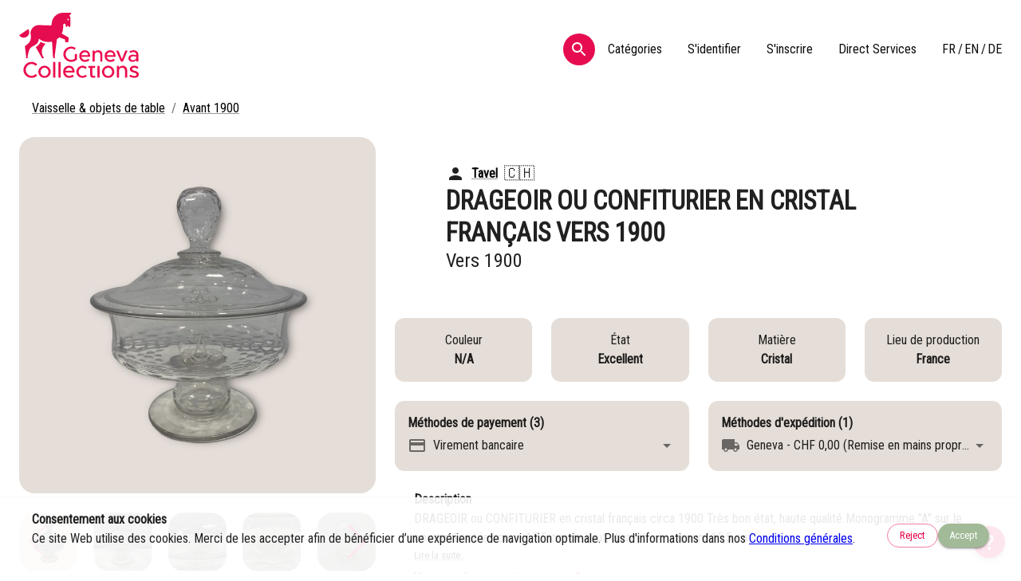

--- FILE ---
content_type: text/html; charset=utf-8
request_url: https://genevacollections.ch/fr/listing/64edbf62196e4de66a56da00
body_size: 18874
content:
<!DOCTYPE html><html lang="fr"><head><meta charSet="utf-8"/><meta name="viewport" content="width=device-width"/><title>DRAGEOIR ou CONFITURIER en cristal français vers 1900</title><meta name="description" content="DRAGEOIR ou CONFITURIER en cristal français circa 1900
Très bon état, haute qualité
Monogramme &quot;A&quot; sur le couvercle et la coupe
17,5 cm de haut, diamètre maximum 15,5 cm
"/><meta name="next-head-count" content="4"/><link rel="apple-touch-icon" sizes="180x180" href="/apple-touch-icon.png"/><link rel="icon" type="image/png" sizes="32x32" href="/favicon-32x32.png"/><link rel="icon" type="image/png" sizes="16x16" href="/favicon-16x16.png"/><link rel="manifest" href="/site.webmanifest"/><link rel="mask-icon" href="/safari-pinned-tab.svg" color="#e40046"/><meta name="msapplication-TileColor" content="#b91d47"/><meta name="theme-color" content="#ffffff"/><link rel="preconnect" href="https://fonts.googleapis.com"/><link rel="preconnect" href="https://fonts.gstatic.com" crossorigin /><link rel="preload" href="/_next/static/css/9d1cb2ef04a98d63.css" as="style"/><link rel="stylesheet" href="/_next/static/css/9d1cb2ef04a98d63.css" data-n-g=""/><link rel="preload" href="/_next/static/css/2de979fe6f20a3b1.css" as="style"/><link rel="stylesheet" href="/_next/static/css/2de979fe6f20a3b1.css" data-n-p=""/><noscript data-n-css=""></noscript><script defer="" nomodule="" src="/_next/static/chunks/polyfills-78c92fac7aa8fdd8.js"></script><script src="/_next/static/chunks/webpack-46dbfb4a60dff38b.js" defer=""></script><script src="/_next/static/chunks/framework-5b24f41b50c2bc64.js" defer=""></script><script src="/_next/static/chunks/main-6f9831979d14b51e.js" defer=""></script><script src="/_next/static/chunks/pages/_app-e2352dada2b42bf3.js" defer=""></script><script src="/_next/static/chunks/29107295-55f5185f8680c531.js" defer=""></script><script src="/_next/static/chunks/816-852a8ec62b312c71.js" defer=""></script><script src="/_next/static/chunks/798-03466404fa56fa8a.js" defer=""></script><script src="/_next/static/chunks/101-fb7741545207c064.js" defer=""></script><script src="/_next/static/chunks/386-0f5ac60390b71485.js" defer=""></script><script src="/_next/static/chunks/pages/listing/%5BlistingId%5D-953d98914453e09f.js" defer=""></script><script src="/_next/static/H-8kYxJ1pX_EJdHCi7UxX/_buildManifest.js" defer=""></script><script src="/_next/static/H-8kYxJ1pX_EJdHCi7UxX/_ssgManifest.js" defer=""></script><style data-href="https://fonts.googleapis.com/css2?family=Roboto+Condensed&display=swap">@font-face{font-family:'Roboto Condensed';font-style:normal;font-weight:400;font-display:swap;src:url(https://fonts.gstatic.com/s/robotocondensed/v30/ieVo2ZhZI2eCN5jzbjEETS9weq8-_d6T_POl0fRJeyWyovBK.woff) format('woff')}@font-face{font-family:'Roboto Condensed';font-style:normal;font-weight:400;font-display:swap;src:url(https://fonts.gstatic.com/s/robotocondensed/v30/ieVo2ZhZI2eCN5jzbjEETS9weq8-_d6T_POl0fRJeyWyosBD5XpjLdSL17o24Q.woff) format('woff');unicode-range:U+0460-052F,U+1C80-1C8A,U+20B4,U+2DE0-2DFF,U+A640-A69F,U+FE2E-FE2F}@font-face{font-family:'Roboto Condensed';font-style:normal;font-weight:400;font-display:swap;src:url(https://fonts.gstatic.com/s/robotocondensed/v30/ieVo2ZhZI2eCN5jzbjEETS9weq8-_d6T_POl0fRJeyWyosBK5XpjLdSL17o24Q.woff) format('woff');unicode-range:U+0301,U+0400-045F,U+0490-0491,U+04B0-04B1,U+2116}@font-face{font-family:'Roboto Condensed';font-style:normal;font-weight:400;font-display:swap;src:url(https://fonts.gstatic.com/s/robotocondensed/v30/ieVo2ZhZI2eCN5jzbjEETS9weq8-_d6T_POl0fRJeyWyosBC5XpjLdSL17o24Q.woff) format('woff');unicode-range:U+1F00-1FFF}@font-face{font-family:'Roboto Condensed';font-style:normal;font-weight:400;font-display:swap;src:url(https://fonts.gstatic.com/s/robotocondensed/v30/ieVo2ZhZI2eCN5jzbjEETS9weq8-_d6T_POl0fRJeyWyosBN5XpjLdSL17o24Q.woff) format('woff');unicode-range:U+0370-0377,U+037A-037F,U+0384-038A,U+038C,U+038E-03A1,U+03A3-03FF}@font-face{font-family:'Roboto Condensed';font-style:normal;font-weight:400;font-display:swap;src:url(https://fonts.gstatic.com/s/robotocondensed/v30/ieVo2ZhZI2eCN5jzbjEETS9weq8-_d6T_POl0fRJeyWyosBB5XpjLdSL17o24Q.woff) format('woff');unicode-range:U+0102-0103,U+0110-0111,U+0128-0129,U+0168-0169,U+01A0-01A1,U+01AF-01B0,U+0300-0301,U+0303-0304,U+0308-0309,U+0323,U+0329,U+1EA0-1EF9,U+20AB}@font-face{font-family:'Roboto Condensed';font-style:normal;font-weight:400;font-display:swap;src:url(https://fonts.gstatic.com/s/robotocondensed/v30/ieVo2ZhZI2eCN5jzbjEETS9weq8-_d6T_POl0fRJeyWyosBA5XpjLdSL17o24Q.woff) format('woff');unicode-range:U+0100-02BA,U+02BD-02C5,U+02C7-02CC,U+02CE-02D7,U+02DD-02FF,U+0304,U+0308,U+0329,U+1D00-1DBF,U+1E00-1E9F,U+1EF2-1EFF,U+2020,U+20A0-20AB,U+20AD-20C0,U+2113,U+2C60-2C7F,U+A720-A7FF}@font-face{font-family:'Roboto Condensed';font-style:normal;font-weight:400;font-display:swap;src:url(https://fonts.gstatic.com/s/robotocondensed/v30/ieVo2ZhZI2eCN5jzbjEETS9weq8-_d6T_POl0fRJeyWyosBO5XpjLdSL17o.woff) format('woff');unicode-range:U+0000-00FF,U+0131,U+0152-0153,U+02BB-02BC,U+02C6,U+02DA,U+02DC,U+0304,U+0308,U+0329,U+2000-206F,U+20AC,U+2122,U+2191,U+2193,U+2212,U+2215,U+FEFF,U+FFFD}</style></head><body><div id="__next"><style data-emotion="css-global qkhoq8">html{-webkit-font-smoothing:antialiased;-moz-osx-font-smoothing:grayscale;box-sizing:border-box;-webkit-text-size-adjust:100%;}*,*::before,*::after{box-sizing:inherit;}strong,b{font-weight:700;}body{margin:0;color:rgba(0, 0, 0, 0.87);font-family:Roboto Condensed,sans-serif;font-weight:400;font-size:1rem;line-height:1.5;background-color:#fff;}@media print{body{background-color:#fff;}}body::backdrop{background-color:#fff;}</style><style data-emotion="css 306mec">.css-306mec{width:100vw;}</style><div class="MuiBox-root css-306mec"><style data-emotion="css 1b6n4o1">.css-1b6n4o1{display:-webkit-box;display:-webkit-flex;display:-ms-flexbox;display:flex;-webkit-flex-direction:column;-ms-flex-direction:column;flex-direction:column;-webkit-box-pack:justify;-webkit-justify-content:space-between;justify-content:space-between;}</style><div class="MuiStack-root css-1b6n4o1"><div class="MuiBox-root css-0"><style data-emotion="css 1siuksk">.css-1siuksk{position:-webkit-sticky;position:sticky;top:0;left:0;background-color:#fff;z-index:1000;overflow:hidden;opacity:95%;}</style><nav class="MuiBox-root css-1siuksk"><style data-emotion="css 1ekb41w">.css-1ekb41w{width:100%;margin-left:auto;box-sizing:border-box;margin-right:auto;display:block;padding-left:16px;padding-right:16px;}@media (min-width:600px){.css-1ekb41w{padding-left:24px;padding-right:24px;}}@media (min-width:1536px){.css-1ekb41w{max-width:1536px;}}</style><div class="MuiContainer-root MuiContainer-maxWidthXl css-1ekb41w"><style data-emotion="css 1sf3xto">.css-1sf3xto{padding-top:16px;padding-bottom:16px;}</style><div class="MuiBox-root css-1sf3xto"><style data-emotion="css 1x4jos1">.css-1x4jos1{display:-webkit-box;display:-webkit-flex;display:-ms-flexbox;display:flex;-webkit-flex-direction:row;-ms-flex-direction:row;flex-direction:row;-webkit-align-items:center;-webkit-box-align:center;-ms-flex-align:center;align-items:center;}.css-1x4jos1>:not(style):not(style){margin:0;}.css-1x4jos1>:not(style)~:not(style){margin-left:16px;}</style><div class="MuiStack-root css-1x4jos1"><h1 style="margin:0"><style data-emotion="css 1lnp4vl">.css-1lnp4vl{display:-webkit-box;display:-webkit-flex;display:-ms-flexbox;display:flex;-webkit-flex-direction:row;-ms-flex-direction:row;flex-direction:row;-webkit-align-items:center;-webkit-box-align:center;-ms-flex-align:center;align-items:center;}.css-1lnp4vl>:not(style):not(style){margin:0;}.css-1lnp4vl>:not(style)~:not(style){margin-left:24px;}</style><div class="MuiStack-root css-1lnp4vl"><a href="/fr"><img src="/logo/logo_red.svg" width="150" alt="Geneva Collections"/></a></div></h1><style data-emotion="css i9gxme">.css-i9gxme{-webkit-box-flex:1;-webkit-flex-grow:1;-ms-flex-positive:1;flex-grow:1;}</style><div class="MuiBox-root css-i9gxme"></div><style data-emotion="css 1zpr7a">.css-1zpr7a{text-align:center;-webkit-flex:0 0 auto;-ms-flex:0 0 auto;flex:0 0 auto;font-size:1.5rem;padding:8px;border-radius:50%;overflow:visible;color:rgba(0, 0, 0, 0.54);-webkit-transition:background-color 150ms cubic-bezier(0.4, 0, 0.2, 1) 0ms;transition:background-color 150ms cubic-bezier(0.4, 0, 0.2, 1) 0ms;background-color:#E40046;color:#fff;}.css-1zpr7a:hover{background-color:rgba(0, 0, 0, 0.04);}@media (hover: none){.css-1zpr7a:hover{background-color:transparent;}}.css-1zpr7a.Mui-disabled{background-color:transparent;color:rgba(0, 0, 0, 0.26);}.css-1zpr7a:hover{background-color:#A2BA97;}</style><style data-emotion="css zel7jb">.css-zel7jb{display:-webkit-inline-box;display:-webkit-inline-flex;display:-ms-inline-flexbox;display:inline-flex;-webkit-align-items:center;-webkit-box-align:center;-ms-flex-align:center;align-items:center;-webkit-box-pack:center;-ms-flex-pack:center;-webkit-justify-content:center;justify-content:center;position:relative;box-sizing:border-box;-webkit-tap-highlight-color:transparent;background-color:transparent;outline:0;border:0;margin:0;border-radius:0;padding:0;cursor:pointer;-webkit-user-select:none;-moz-user-select:none;-ms-user-select:none;user-select:none;vertical-align:middle;-moz-appearance:none;-webkit-appearance:none;-webkit-text-decoration:none;text-decoration:none;color:inherit;text-align:center;-webkit-flex:0 0 auto;-ms-flex:0 0 auto;flex:0 0 auto;font-size:1.5rem;padding:8px;border-radius:50%;overflow:visible;color:rgba(0, 0, 0, 0.54);-webkit-transition:background-color 150ms cubic-bezier(0.4, 0, 0.2, 1) 0ms;transition:background-color 150ms cubic-bezier(0.4, 0, 0.2, 1) 0ms;background-color:#E40046;color:#fff;}.css-zel7jb::-moz-focus-inner{border-style:none;}.css-zel7jb.Mui-disabled{pointer-events:none;cursor:default;}@media print{.css-zel7jb{-webkit-print-color-adjust:exact;color-adjust:exact;}}.css-zel7jb:hover{background-color:rgba(0, 0, 0, 0.04);}@media (hover: none){.css-zel7jb:hover{background-color:transparent;}}.css-zel7jb.Mui-disabled{background-color:transparent;color:rgba(0, 0, 0, 0.26);}.css-zel7jb:hover{background-color:#A2BA97;}</style><button class="MuiButtonBase-root MuiIconButton-root MuiIconButton-sizeMedium css-zel7jb" tabindex="0" type="button"><style data-emotion="css vubbuv">.css-vubbuv{-webkit-user-select:none;-moz-user-select:none;-ms-user-select:none;user-select:none;width:1em;height:1em;display:inline-block;fill:currentColor;-webkit-flex-shrink:0;-ms-flex-negative:0;flex-shrink:0;-webkit-transition:fill 200ms cubic-bezier(0.4, 0, 0.2, 1) 0ms;transition:fill 200ms cubic-bezier(0.4, 0, 0.2, 1) 0ms;font-size:1.5rem;}</style><svg class="MuiSvgIcon-root MuiSvgIcon-fontSizeMedium css-vubbuv" focusable="false" aria-hidden="true" viewBox="0 0 24 24" data-testid="SearchIcon"><path d="M15.5 14h-.79l-.28-.27C15.41 12.59 16 11.11 16 9.5 16 5.91 13.09 3 9.5 3S3 5.91 3 9.5 5.91 16 9.5 16c1.61 0 3.09-.59 4.23-1.57l.27.28v.79l5 4.99L20.49 19zm-6 0C7.01 14 5 11.99 5 9.5S7.01 5 9.5 5 14 7.01 14 9.5 11.99 14 9.5 14"></path></svg></button><style data-emotion="css j08gov">.css-j08gov{display:-webkit-box;display:-webkit-flex;display:-ms-flexbox;display:flex;-webkit-flex-direction:row;-ms-flex-direction:row;flex-direction:row;-webkit-align-items:center;-webkit-box-align:center;-ms-flex-align:center;align-items:center;font-weight:500;}.css-j08gov>:not(style):not(style){margin:0;}.css-j08gov>:not(style)~:not(style){margin-left:32px;}@media (min-width:0px){.css-j08gov{display:none;}}@media (min-width:1200px){.css-j08gov{display:-webkit-box;display:-webkit-flex;display:-ms-flexbox;display:flex;}}</style><div class="MuiStack-root css-j08gov"><style data-emotion="css sxwh5q">.css-sxwh5q{-webkit-text-decoration:none;text-decoration:none;color:#000;}.css-sxwh5q:hover{-webkit-text-decoration:underline;text-decoration:underline;}.css-sxwh5q:hover{cursor:pointer;}</style><style data-emotion="css 3ezyil">.css-3ezyil{margin:0;font:inherit;color:#000;-webkit-text-decoration:none;text-decoration:none;color:#000;}.css-3ezyil:hover{-webkit-text-decoration:underline;text-decoration:underline;}.css-3ezyil:hover{cursor:pointer;}</style><a class="MuiTypography-root MuiTypography-inherit MuiLink-root MuiLink-underlineHover css-3ezyil">Catégories</a><a class="MuiTypography-root MuiTypography-inherit MuiLink-root MuiLink-underlineHover css-3ezyil">S&#x27;identifier</a><a class="MuiTypography-root MuiTypography-inherit MuiLink-root MuiLink-underlineHover css-3ezyil">S&#x27;inscrire</a><a class="MuiTypography-root MuiTypography-inherit MuiLink-root MuiLink-underlineHover css-3ezyil" href="/fr/direct-services">Direct Services</a><style data-emotion="css 6nd0s5">.css-6nd0s5{display:-webkit-box;display:-webkit-flex;display:-ms-flexbox;display:flex;-webkit-flex-direction:row;-ms-flex-direction:row;flex-direction:row;margin-bottom:16px;}</style><div class="MuiStack-root css-6nd0s5"><a class="MuiTypography-root MuiTypography-inherit MuiLink-root MuiLink-underlineHover css-3ezyil" href="/fr/listing/64edbf62196e4de66a56da00">FR</a><style data-emotion="css wea6ji">.css-wea6ji{-webkit-text-decoration:none;text-decoration:none;color:#000;}.css-wea6ji:hover{cursor:pointer;}</style><style data-emotion="css 17wku1w">.css-17wku1w{margin:0;font:inherit;color:#000;margin-left:2.4px;margin-right:2.4px;-webkit-text-decoration:none;text-decoration:none;color:#000;}.css-17wku1w:hover{cursor:pointer;}</style><a class="MuiTypography-root MuiTypography-inherit MuiLink-root MuiLink-underlineNone css-17wku1w">/</a><a class="MuiTypography-root MuiTypography-inherit MuiLink-root MuiLink-underlineHover css-3ezyil" href="/listing/64edbf62196e4de66a56da00">EN</a><a class="MuiTypography-root MuiTypography-inherit MuiLink-root MuiLink-underlineNone css-17wku1w">/</a><a class="MuiTypography-root MuiTypography-inherit MuiLink-root MuiLink-underlineHover css-3ezyil" href="/de/listing/64edbf62196e4de66a56da00">DE</a></div></div><style data-emotion="css 1bj2qto">@media (min-width:0px){.css-1bj2qto{display:-webkit-box;display:-webkit-flex;display:-ms-flexbox;display:flex;}}@media (min-width:1200px){.css-1bj2qto{display:none;}}</style><div class="MuiBox-root css-1bj2qto"><style data-emotion="css 1yoyroj">.css-1yoyroj{text-align:center;-webkit-flex:0 0 auto;-ms-flex:0 0 auto;flex:0 0 auto;font-size:1.5rem;padding:8px;border-radius:50%;overflow:visible;color:rgba(0, 0, 0, 0.54);-webkit-transition:background-color 150ms cubic-bezier(0.4, 0, 0.2, 1) 0ms;transition:background-color 150ms cubic-bezier(0.4, 0, 0.2, 1) 0ms;color:#000;padding:12px;font-size:1.75rem;}.css-1yoyroj:hover{background-color:rgba(0, 0, 0, 0.04);}@media (hover: none){.css-1yoyroj:hover{background-color:transparent;}}.css-1yoyroj:hover{background-color:rgba(0, 0, 0, 0.04);}@media (hover: none){.css-1yoyroj:hover{background-color:transparent;}}.css-1yoyroj.Mui-disabled{background-color:transparent;color:rgba(0, 0, 0, 0.26);}</style><style data-emotion="css 1kexvk8">.css-1kexvk8{display:-webkit-inline-box;display:-webkit-inline-flex;display:-ms-inline-flexbox;display:inline-flex;-webkit-align-items:center;-webkit-box-align:center;-ms-flex-align:center;align-items:center;-webkit-box-pack:center;-ms-flex-pack:center;-webkit-justify-content:center;justify-content:center;position:relative;box-sizing:border-box;-webkit-tap-highlight-color:transparent;background-color:transparent;outline:0;border:0;margin:0;border-radius:0;padding:0;cursor:pointer;-webkit-user-select:none;-moz-user-select:none;-ms-user-select:none;user-select:none;vertical-align:middle;-moz-appearance:none;-webkit-appearance:none;-webkit-text-decoration:none;text-decoration:none;color:inherit;text-align:center;-webkit-flex:0 0 auto;-ms-flex:0 0 auto;flex:0 0 auto;font-size:1.5rem;padding:8px;border-radius:50%;overflow:visible;color:rgba(0, 0, 0, 0.54);-webkit-transition:background-color 150ms cubic-bezier(0.4, 0, 0.2, 1) 0ms;transition:background-color 150ms cubic-bezier(0.4, 0, 0.2, 1) 0ms;color:#000;padding:12px;font-size:1.75rem;}.css-1kexvk8::-moz-focus-inner{border-style:none;}.css-1kexvk8.Mui-disabled{pointer-events:none;cursor:default;}@media print{.css-1kexvk8{-webkit-print-color-adjust:exact;color-adjust:exact;}}.css-1kexvk8:hover{background-color:rgba(0, 0, 0, 0.04);}@media (hover: none){.css-1kexvk8:hover{background-color:transparent;}}.css-1kexvk8:hover{background-color:rgba(0, 0, 0, 0.04);}@media (hover: none){.css-1kexvk8:hover{background-color:transparent;}}.css-1kexvk8.Mui-disabled{background-color:transparent;color:rgba(0, 0, 0, 0.26);}</style><button class="MuiButtonBase-root MuiIconButton-root MuiIconButton-colorInfo MuiIconButton-sizeLarge css-1kexvk8" tabindex="0" type="button"><svg class="MuiSvgIcon-root MuiSvgIcon-fontSizeMedium css-vubbuv" focusable="false" aria-hidden="true" viewBox="0 0 24 24" data-testid="MenuIcon"><path d="M3 18h18v-2H3zm0-5h18v-2H3zm0-7v2h18V6z"></path></svg></button><style data-emotion="css 1h3bks8">.css-1h3bks8{z-index:1200;background-color:#E40046;position:relative;z-index:2147483648;}</style></div></div></div></div><div class="MuiBox-root css-0"><style data-emotion="css 1k371a6">@media print{.css-1k371a6{position:absolute!important;}}</style></div><div class="MuiBox-root css-0"></div><div class="MuiBox-root css-0"></div><div class="MuiBox-root css-0"></div><div class="MuiBox-root css-0"></div></nav><style data-emotion="css 1kzo3b9">.css-1kzo3b9{overflow-x:hidden;}</style><div class="MuiBox-root css-1kzo3b9"><div class="MuiBox-root css-0"></div><div class="MuiBox-root css-0"></div><style data-emotion="css 1k9ek97">.css-1k9ek97{background-color:#fff;}</style><div class="MuiBox-root css-1k9ek97"><div class="MuiContainer-root MuiContainer-maxWidthXl css-1ekb41w"><style data-emotion="css 1h77wgb">.css-1h77wgb{box-sizing:border-box;display:-webkit-box;display:-webkit-flex;display:-ms-flexbox;display:flex;-webkit-box-flex-wrap:wrap;-webkit-flex-wrap:wrap;-ms-flex-wrap:wrap;flex-wrap:wrap;width:100%;-webkit-flex-direction:row;-ms-flex-direction:row;flex-direction:row;margin-top:-24px;width:calc(100% + 24px);margin-left:-24px;}.css-1h77wgb>.MuiGrid-item{padding-top:24px;}.css-1h77wgb>.MuiGrid-item{padding-left:24px;}</style><div class="MuiGrid-root MuiGrid-container MuiGrid-spacing-xs-3 css-1h77wgb"><style data-emotion="css 15j76c0">.css-15j76c0{box-sizing:border-box;margin:0;-webkit-flex-direction:row;-ms-flex-direction:row;flex-direction:row;-webkit-flex-basis:100%;-ms-flex-preferred-size:100%;flex-basis:100%;-webkit-box-flex:0;-webkit-flex-grow:0;-ms-flex-positive:0;flex-grow:0;max-width:100%;}@media (min-width:600px){.css-15j76c0{-webkit-flex-basis:100%;-ms-flex-preferred-size:100%;flex-basis:100%;-webkit-box-flex:0;-webkit-flex-grow:0;-ms-flex-positive:0;flex-grow:0;max-width:100%;}}@media (min-width:900px){.css-15j76c0{-webkit-flex-basis:100%;-ms-flex-preferred-size:100%;flex-basis:100%;-webkit-box-flex:0;-webkit-flex-grow:0;-ms-flex-positive:0;flex-grow:0;max-width:100%;}}@media (min-width:1200px){.css-15j76c0{-webkit-flex-basis:100%;-ms-flex-preferred-size:100%;flex-basis:100%;-webkit-box-flex:0;-webkit-flex-grow:0;-ms-flex-positive:0;flex-grow:0;max-width:100%;}}@media (min-width:1536px){.css-15j76c0{-webkit-flex-basis:100%;-ms-flex-preferred-size:100%;flex-basis:100%;-webkit-box-flex:0;-webkit-flex-grow:0;-ms-flex-positive:0;flex-grow:0;max-width:100%;}}</style><div class="MuiGrid-root MuiGrid-item MuiGrid-grid-xs-16 css-15j76c0"><style data-emotion="css d0uhtl">.css-d0uhtl{margin-left:16px;}</style><style data-emotion="css 1oiddg8">.css-1oiddg8{margin:0;font-family:Roboto Condensed,sans-serif;font-weight:400;font-size:1rem;line-height:1.5;color:rgba(0, 0, 0, 0.6);margin-left:16px;}</style><nav class="MuiTypography-root MuiTypography-body1 MuiBreadcrumbs-root css-1oiddg8"><style data-emotion="css nhb8h9">.css-nhb8h9{display:-webkit-box;display:-webkit-flex;display:-ms-flexbox;display:flex;-webkit-box-flex-wrap:wrap;-webkit-flex-wrap:wrap;-ms-flex-wrap:wrap;flex-wrap:wrap;-webkit-align-items:center;-webkit-box-align:center;-ms-flex-align:center;align-items:center;padding:0;margin:0;list-style:none;}</style><ol class="MuiBreadcrumbs-ol css-nhb8h9"><li class="MuiBreadcrumbs-li"><style data-emotion="css 1itnaoo">.css-1itnaoo{-webkit-text-decoration:underline;text-decoration:underline;text-decoration-color:rgba(0, 0, 0, 0.4);color:#000;}.css-1itnaoo:hover{text-decoration-color:inherit;}.css-1itnaoo:hover{cursor:pointer;}</style><style data-emotion="css dnj470">.css-dnj470{margin:0;font:inherit;color:#000;-webkit-text-decoration:underline;text-decoration:underline;text-decoration-color:rgba(0, 0, 0, 0.4);color:#000;}.css-dnj470:hover{text-decoration-color:inherit;}.css-dnj470:hover{cursor:pointer;}</style><a class="MuiTypography-root MuiTypography-inherit MuiLink-root MuiLink-underlineAlways css-dnj470" href="/fr/category/6393782685261b2323844efa">Vaisselle &amp; objets de table</a></li><style data-emotion="css 3mf706">.css-3mf706{display:-webkit-box;display:-webkit-flex;display:-ms-flexbox;display:flex;-webkit-user-select:none;-moz-user-select:none;-ms-user-select:none;user-select:none;margin-left:8px;margin-right:8px;}</style><li aria-hidden="true" class="MuiBreadcrumbs-separator css-3mf706">/</li><li class="MuiBreadcrumbs-li"><a class="MuiTypography-root MuiTypography-inherit MuiLink-root MuiLink-underlineAlways css-dnj470" href="/fr/subcategory/6393783185261b2323844fe3">Avant 1900</a></li></ol></nav></div><style data-emotion="css 1cilyjk">.css-1cilyjk{box-sizing:border-box;margin:0;-webkit-flex-direction:row;-ms-flex-direction:row;flex-direction:row;-webkit-flex-basis:100%;-ms-flex-preferred-size:100%;flex-basis:100%;-webkit-box-flex:0;-webkit-flex-grow:0;-ms-flex-positive:0;flex-grow:0;max-width:100%;}@media (min-width:600px){.css-1cilyjk{-webkit-flex-basis:100%;-ms-flex-preferred-size:100%;flex-basis:100%;-webkit-box-flex:0;-webkit-flex-grow:0;-ms-flex-positive:0;flex-grow:0;max-width:100%;}}@media (min-width:900px){.css-1cilyjk{-webkit-flex-basis:37.5%;-ms-flex-preferred-size:37.5%;flex-basis:37.5%;-webkit-box-flex:0;-webkit-flex-grow:0;-ms-flex-positive:0;flex-grow:0;max-width:37.5%;}}@media (min-width:1200px){.css-1cilyjk{-webkit-flex-basis:37.5%;-ms-flex-preferred-size:37.5%;flex-basis:37.5%;-webkit-box-flex:0;-webkit-flex-grow:0;-ms-flex-positive:0;flex-grow:0;max-width:37.5%;}}@media (min-width:1536px){.css-1cilyjk{-webkit-flex-basis:37.5%;-ms-flex-preferred-size:37.5%;flex-basis:37.5%;-webkit-box-flex:0;-webkit-flex-grow:0;-ms-flex-positive:0;flex-grow:0;max-width:37.5%;}}</style><div class="MuiGrid-root MuiGrid-item MuiGrid-grid-xs-16 MuiGrid-grid-md-6 css-1cilyjk"><style data-emotion="css gprg3m">.css-gprg3m{margin-bottom:24px;}@media (min-width:0px){.css-gprg3m{display:block;}}@media (min-width:900px){.css-gprg3m{display:none;}}</style><div class="MuiBox-root css-gprg3m"><style data-emotion="css 1bbl1od">.css-1bbl1od{background-color:background.main;color:rgba(0, 0, 0, 0.87);border-radius:16px;overflow:hidden;}@media (min-width:0px){.css-1bbl1od{padding:16px;padding-left:16px;padding-right:16px;}}@media (min-width:900px){.css-1bbl1od{padding:32px;padding-left:64px;padding-right:64px;}}</style><div class="MuiBox-root css-1bbl1od"><style data-emotion="css u4p24i">.css-u4p24i{display:-webkit-box;display:-webkit-flex;display:-ms-flexbox;display:flex;-webkit-flex-direction:row;-ms-flex-direction:row;flex-direction:row;-webkit-align-items:center;-webkit-box-align:center;-ms-flex-align:center;align-items:center;}</style><div class="MuiStack-root css-u4p24i"><svg class="MuiSvgIcon-root MuiSvgIcon-fontSizeMedium css-vubbuv" focusable="false" aria-hidden="true" viewBox="0 0 24 24" data-testid="PersonIcon"><path d="M12 12c2.21 0 4-1.79 4-4s-1.79-4-4-4-4 1.79-4 4 1.79 4 4 4m0 2c-2.67 0-8 1.34-8 4v2h16v-2c0-2.66-5.33-4-8-4"></path></svg><style data-emotion="css eel8l">.css-eel8l{margin:0;font:inherit;color:#000;margin-left:8px;font-weight:700;-webkit-text-decoration:underline;text-decoration:underline;text-decoration-color:rgba(0, 0, 0, 0.4);color:#000;}.css-eel8l:hover{text-decoration-color:inherit;}.css-eel8l:hover{cursor:pointer;}</style><style data-emotion="css cirbr1">.css-cirbr1{-webkit-text-decoration:underline;text-decoration:underline;text-decoration-color:rgba(0, 0, 0, 0.4);color:#000;margin:0;font:inherit;color:#000;margin-left:8px;font-weight:700;-webkit-text-decoration:underline;text-decoration:underline;text-decoration-color:rgba(0, 0, 0, 0.4);color:#000;}.css-cirbr1:hover{text-decoration-color:inherit;}.css-cirbr1:hover{cursor:pointer;}.css-cirbr1:hover{text-decoration-color:inherit;}.css-cirbr1:hover{cursor:pointer;}</style><style data-emotion="css 1tn0c5x">.css-1tn0c5x{margin:0;font:inherit;color:#000;-webkit-text-decoration:underline;text-decoration:underline;text-decoration-color:rgba(0, 0, 0, 0.4);color:#000;margin:0;font:inherit;color:#000;margin-left:8px;font-weight:700;-webkit-text-decoration:underline;text-decoration:underline;text-decoration-color:rgba(0, 0, 0, 0.4);color:#000;}.css-1tn0c5x:hover{text-decoration-color:inherit;}.css-1tn0c5x:hover{cursor:pointer;}.css-1tn0c5x:hover{text-decoration-color:inherit;}.css-1tn0c5x:hover{cursor:pointer;}</style><a class="MuiTypography-root MuiTypography-inherit MuiLink-root MuiLink-underlineAlways MuiTypography-root MuiTypography-inherit MuiLink-root MuiLink-underlineAlways css-1tn0c5x" href="/seller/63959e718ca3e2ea0518a214" target="_blank">Tavel</a><style data-emotion="css 1g1hwsn">.css-1g1hwsn{margin:0;font-family:Roboto Condensed,sans-serif;font-weight:400;font-size:1rem;line-height:1.5;margin-left:8px;font-size:1.2rem;}</style><p class="MuiTypography-root MuiTypography-body1 css-1g1hwsn">🇨🇭</p></div><style data-emotion="css wnz0sk">.css-wnz0sk{margin:0;font-family:Roboto Condensed,sans-serif;font-weight:400;font-size:1.5625rem;line-height:1.235;text-transform:uppercase;font-weight:700;}@media (min-width:600px){.css-wnz0sk{font-size:1.8219rem;}}@media (min-width:900px){.css-wnz0sk{font-size:2.0243rem;}}@media (min-width:1200px){.css-wnz0sk{font-size:2.0243rem;}}</style><h1 class="MuiTypography-root MuiTypography-h4 css-wnz0sk">DRAGEOIR ou CONFITURIER en cristal français vers 1900</h1><style data-emotion="css m8h213">.css-m8h213{margin:0;font-family:Roboto Condensed,sans-serif;font-weight:400;font-size:1.25rem;line-height:1.334;}@media (min-width:600px){.css-m8h213{font-size:1.3118rem;}}@media (min-width:900px){.css-m8h213{font-size:1.4993rem;}}@media (min-width:1200px){.css-m8h213{font-size:1.4993rem;}}</style><h2 class="MuiTypography-root MuiTypography-h5 css-m8h213">Vers 1900</h2></div></div><style data-emotion="css i6bazn">.css-i6bazn{overflow:hidden;}</style><div class="MuiBox-root css-i6bazn"><style data-emotion="css 1orv6po">.css-1orv6po{display:-webkit-box;display:-webkit-flex;display:-ms-flexbox;display:flex;-webkit-flex-direction:column;-ms-flex-direction:column;flex-direction:column;}.css-1orv6po>:not(style):not(style){margin:0;}.css-1orv6po>:not(style)~:not(style){margin-top:24px;}</style><div class="MuiStack-root css-1orv6po"><style data-emotion="css br234v">.css-br234v{position:relative;}.css-br234v .swiper{overflow:visible;}.css-br234v .swiper-pagination-bullet{width:16px;height:16px;}</style><div class="MuiBox-root css-br234v"><div class="swiper" dir="ltr"><div class="swiper-wrapper"><div class="swiper-slide"><div aria-owns="rmiz-modal-" data-rmiz=""><div data-rmiz-content="not-found" style="visibility:visible"><style data-emotion="css bfq5ie">.css-bfq5ie{width:auto;height:auto;margin-bottom:0px;background-color:#E5DED8;border:none;overflow:hidden;border-radius:20px;-webkit-background-clip:padding-box;background-clip:padding-box;}</style><div class="MuiBox-root css-bfq5ie"><style data-emotion="css 11icaob">.css-11icaob{position:relative;padding-top:100%;}</style><div class="MuiBox-root css-11icaob"><style data-emotion="css xt14jk">.css-xt14jk{display:-webkit-box;display:-webkit-flex;display:-ms-flexbox;display:flex;position:absolute;top:50%;left:50%;-webkit-box-pack:center;-ms-flex-pack:center;-webkit-justify-content:center;justify-content:center;-webkit-align-items:center;-webkit-box-align:center;-ms-flex-align:center;align-items:center;width:100%;height:100%;-webkit-transform:translate(-50%,-50%);-moz-transform:translate(-50%,-50%);-ms-transform:translate(-50%,-50%);transform:translate(-50%,-50%);overflow:hidden;}</style><div class="MuiBox-root css-xt14jk"><img src="https://genevacollections.ch/media/PhotoRoom_20230829_114048-800x800.jpg" alt="" width="100%" height="100%" style="object-fit:contain;object-position:50% 50%"/></div></div></div></div></div></div><div class="swiper-slide"><div aria-owns="rmiz-modal-" data-rmiz=""><div data-rmiz-content="not-found" style="visibility:visible"><div class="MuiBox-root css-bfq5ie"><div class="MuiBox-root css-11icaob"><div class="MuiBox-root css-xt14jk"><img src="https://genevacollections.ch/media/IMG_3883-800x1067.jpg" alt="" width="100%" height="100%" style="object-fit:contain;object-position:50% 50%"/></div></div></div></div></div></div><div class="swiper-slide"><div aria-owns="rmiz-modal-" data-rmiz=""><div data-rmiz-content="not-found" style="visibility:visible"><div class="MuiBox-root css-bfq5ie"><div class="MuiBox-root css-11icaob"><div class="MuiBox-root css-xt14jk"><img src="https://genevacollections.ch/media/IMG_3884-800x1067.jpg" alt="" width="100%" height="100%" style="object-fit:contain;object-position:50% 50%"/></div></div></div></div></div></div><div class="swiper-slide"><div aria-owns="rmiz-modal-" data-rmiz=""><div data-rmiz-content="not-found" style="visibility:visible"><div class="MuiBox-root css-bfq5ie"><div class="MuiBox-root css-11icaob"><div class="MuiBox-root css-xt14jk"><img src="https://genevacollections.ch/media/IMG_3885-800x1067.jpg" alt="" width="100%" height="100%" style="object-fit:contain;object-position:50% 50%"/></div></div></div></div></div></div><div class="swiper-slide"><div aria-owns="rmiz-modal-" data-rmiz=""><div data-rmiz-content="not-found" style="visibility:visible"><div class="MuiBox-root css-bfq5ie"><div class="MuiBox-root css-11icaob"><div class="MuiBox-root css-xt14jk"><img src="https://genevacollections.ch/media/IMG_3886-800x1067.jpg" alt="" width="100%" height="100%" style="object-fit:contain;object-position:50% 50%"/></div></div></div></div></div></div><div class="swiper-slide"><div aria-owns="rmiz-modal-" data-rmiz=""><div data-rmiz-content="not-found" style="visibility:visible"><div class="MuiBox-root css-bfq5ie"><div class="MuiBox-root css-11icaob"><div class="MuiBox-root css-xt14jk"><img src="https://genevacollections.ch/media/IMG_3887-800x1067.jpg" alt="" width="100%" height="100%" style="object-fit:contain;object-position:50% 50%"/></div></div></div></div></div></div></div></div></div><style data-emotion="css 1pz2cxf">.css-1pz2cxf{--swiper-theme-color:#E40046;position:relative;}.css-1pz2cxf .swiper{overflow:visible;}.css-1pz2cxf .swiper-pagination-bullet{width:16px;height:16px;}</style><div class="MuiBox-root css-1pz2cxf"><div class="swiper" dir="ltr"><div class="swiper-wrapper"><div class="swiper-slide"><style data-emotion="css tsk2si">.css-tsk2si{-webkit-text-decoration:none;text-decoration:none;color:#fff;}.css-tsk2si:hover{cursor:pointer;}</style><style data-emotion="css 1kacc4v">.css-1kacc4v{margin:0;font:inherit;color:#fff;-webkit-text-decoration:none;text-decoration:none;color:#fff;}.css-1kacc4v:hover{cursor:pointer;}</style><div class="MuiTypography-root MuiTypography-inherit MuiLink-root MuiLink-underlineNone css-1kacc4v"><style data-emotion="css fvxkcg">.css-fvxkcg{width:auto;height:auto;margin-bottom:0px;background-color:transparent;border:none;overflow:hidden;border-radius:20px;-webkit-background-clip:padding-box;background-clip:padding-box;}</style><div class="MuiBox-root css-fvxkcg"><div class="MuiBox-root css-11icaob"><div class="MuiBox-root css-xt14jk"><img src="https://genevacollections.ch/media/PhotoRoom_20230829_114048-800x800.jpg" width="100%" height="100%" style="object-fit:cover;object-position:50% 50%"/></div></div></div></div></div><div class="swiper-slide"><div class="MuiTypography-root MuiTypography-inherit MuiLink-root MuiLink-underlineNone css-1kacc4v"><div class="MuiBox-root css-fvxkcg"><div class="MuiBox-root css-11icaob"><div class="MuiBox-root css-xt14jk"><img src="https://genevacollections.ch/media/IMG_3883-800x1067.jpg" width="100%" height="100%" style="object-fit:cover;object-position:50% 50%"/></div></div></div></div></div><div class="swiper-slide"><div class="MuiTypography-root MuiTypography-inherit MuiLink-root MuiLink-underlineNone css-1kacc4v"><div class="MuiBox-root css-fvxkcg"><div class="MuiBox-root css-11icaob"><div class="MuiBox-root css-xt14jk"><img src="https://genevacollections.ch/media/IMG_3884-800x1067.jpg" width="100%" height="100%" style="object-fit:cover;object-position:50% 50%"/></div></div></div></div></div><div class="swiper-slide"><div class="MuiTypography-root MuiTypography-inherit MuiLink-root MuiLink-underlineNone css-1kacc4v"><div class="MuiBox-root css-fvxkcg"><div class="MuiBox-root css-11icaob"><div class="MuiBox-root css-xt14jk"><img src="https://genevacollections.ch/media/IMG_3885-800x1067.jpg" width="100%" height="100%" style="object-fit:cover;object-position:50% 50%"/></div></div></div></div></div><div class="swiper-slide"><div class="MuiTypography-root MuiTypography-inherit MuiLink-root MuiLink-underlineNone css-1kacc4v"><div class="MuiBox-root css-fvxkcg"><div class="MuiBox-root css-11icaob"><div class="MuiBox-root css-xt14jk"><img src="https://genevacollections.ch/media/IMG_3886-800x1067.jpg" width="100%" height="100%" style="object-fit:cover;object-position:50% 50%"/></div></div></div></div></div><div class="swiper-slide"><div class="MuiTypography-root MuiTypography-inherit MuiLink-root MuiLink-underlineNone css-1kacc4v"><div class="MuiBox-root css-fvxkcg"><div class="MuiBox-root css-11icaob"><div class="MuiBox-root css-xt14jk"><img src="https://genevacollections.ch/media/IMG_3887-800x1067.jpg" width="100%" height="100%" style="object-fit:cover;object-position:50% 50%"/></div></div></div></div></div></div><div class="swiper-button-prev"></div><div class="swiper-button-next"></div></div></div></div></div><style data-emotion="css 1nviv4b">.css-1nviv4b{width:100%;margin-top:24px;}@media (min-width:0px){.css-1nviv4b{display:block;}}@media (min-width:900px){.css-1nviv4b{display:none;}}</style><div class="MuiBox-root css-1nviv4b"><div class="MuiBox-root css-0"><style data-emotion="css jj2ztu">.css-jj2ztu{display:-webkit-box;display:-webkit-flex;display:-ms-flexbox;display:flex;-webkit-flex-direction:row;-ms-flex-direction:row;flex-direction:row;}.css-jj2ztu>:not(style):not(style){margin:0;}.css-jj2ztu>:not(style)~:not(style){margin-left:16px;}</style><div class="MuiStack-root css-jj2ztu"><style data-emotion="css 1fhxtum">.css-1fhxtum{font-family:Roboto Condensed,sans-serif;font-weight:500;font-size:0.9375rem;line-height:1.75;text-transform:uppercase;min-width:64px;padding:8px 22px;border-radius:4px;-webkit-transition:background-color 250ms cubic-bezier(0.4, 0, 0.2, 1) 0ms,box-shadow 250ms cubic-bezier(0.4, 0, 0.2, 1) 0ms,border-color 250ms cubic-bezier(0.4, 0, 0.2, 1) 0ms,color 250ms cubic-bezier(0.4, 0, 0.2, 1) 0ms;transition:background-color 250ms cubic-bezier(0.4, 0, 0.2, 1) 0ms,box-shadow 250ms cubic-bezier(0.4, 0, 0.2, 1) 0ms,border-color 250ms cubic-bezier(0.4, 0, 0.2, 1) 0ms,color 250ms cubic-bezier(0.4, 0, 0.2, 1) 0ms;color:#fff;background-color:#E40046;box-shadow:0px 3px 1px -2px rgba(0,0,0,0.2),0px 2px 2px 0px rgba(0,0,0,0.14),0px 1px 5px 0px rgba(0,0,0,0.12);width:100%;border-radius:50px;text-transform:none;padding:10pt 20pt 10pt 20pt;display:block;-webkit-flex:1;-ms-flex:1;flex:1;}.css-1fhxtum:hover{-webkit-text-decoration:none;text-decoration:none;background-color:rgb(159, 0, 49);box-shadow:0px 2px 4px -1px rgba(0,0,0,0.2),0px 4px 5px 0px rgba(0,0,0,0.14),0px 1px 10px 0px rgba(0,0,0,0.12);}@media (hover: none){.css-1fhxtum:hover{background-color:#E40046;}}.css-1fhxtum:active{box-shadow:0px 5px 5px -3px rgba(0,0,0,0.2),0px 8px 10px 1px rgba(0,0,0,0.14),0px 3px 14px 2px rgba(0,0,0,0.12);}.css-1fhxtum.Mui-focusVisible{box-shadow:0px 3px 5px -1px rgba(0,0,0,0.2),0px 6px 10px 0px rgba(0,0,0,0.14),0px 1px 18px 0px rgba(0,0,0,0.12);}.css-1fhxtum.Mui-disabled{color:rgba(0, 0, 0, 0.26);box-shadow:none;background-color:rgba(0, 0, 0, 0.12);}.css-1fhxtum:hover{background-color:#A2BA97;color:#fff;}</style><style data-emotion="css 1b45oj0">.css-1b45oj0{display:-webkit-inline-box;display:-webkit-inline-flex;display:-ms-inline-flexbox;display:inline-flex;-webkit-align-items:center;-webkit-box-align:center;-ms-flex-align:center;align-items:center;-webkit-box-pack:center;-ms-flex-pack:center;-webkit-justify-content:center;justify-content:center;position:relative;box-sizing:border-box;-webkit-tap-highlight-color:transparent;background-color:transparent;outline:0;border:0;margin:0;border-radius:0;padding:0;cursor:pointer;-webkit-user-select:none;-moz-user-select:none;-ms-user-select:none;user-select:none;vertical-align:middle;-moz-appearance:none;-webkit-appearance:none;-webkit-text-decoration:none;text-decoration:none;color:inherit;font-family:Roboto Condensed,sans-serif;font-weight:500;font-size:0.9375rem;line-height:1.75;text-transform:uppercase;min-width:64px;padding:8px 22px;border-radius:4px;-webkit-transition:background-color 250ms cubic-bezier(0.4, 0, 0.2, 1) 0ms,box-shadow 250ms cubic-bezier(0.4, 0, 0.2, 1) 0ms,border-color 250ms cubic-bezier(0.4, 0, 0.2, 1) 0ms,color 250ms cubic-bezier(0.4, 0, 0.2, 1) 0ms;transition:background-color 250ms cubic-bezier(0.4, 0, 0.2, 1) 0ms,box-shadow 250ms cubic-bezier(0.4, 0, 0.2, 1) 0ms,border-color 250ms cubic-bezier(0.4, 0, 0.2, 1) 0ms,color 250ms cubic-bezier(0.4, 0, 0.2, 1) 0ms;color:#fff;background-color:#E40046;box-shadow:0px 3px 1px -2px rgba(0,0,0,0.2),0px 2px 2px 0px rgba(0,0,0,0.14),0px 1px 5px 0px rgba(0,0,0,0.12);width:100%;border-radius:50px;text-transform:none;padding:10pt 20pt 10pt 20pt;display:block;-webkit-flex:1;-ms-flex:1;flex:1;}.css-1b45oj0::-moz-focus-inner{border-style:none;}.css-1b45oj0.Mui-disabled{pointer-events:none;cursor:default;}@media print{.css-1b45oj0{-webkit-print-color-adjust:exact;color-adjust:exact;}}.css-1b45oj0:hover{-webkit-text-decoration:none;text-decoration:none;background-color:rgb(159, 0, 49);box-shadow:0px 2px 4px -1px rgba(0,0,0,0.2),0px 4px 5px 0px rgba(0,0,0,0.14),0px 1px 10px 0px rgba(0,0,0,0.12);}@media (hover: none){.css-1b45oj0:hover{background-color:#E40046;}}.css-1b45oj0:active{box-shadow:0px 5px 5px -3px rgba(0,0,0,0.2),0px 8px 10px 1px rgba(0,0,0,0.14),0px 3px 14px 2px rgba(0,0,0,0.12);}.css-1b45oj0.Mui-focusVisible{box-shadow:0px 3px 5px -1px rgba(0,0,0,0.2),0px 6px 10px 0px rgba(0,0,0,0.14),0px 1px 18px 0px rgba(0,0,0,0.12);}.css-1b45oj0.Mui-disabled{color:rgba(0, 0, 0, 0.26);box-shadow:none;background-color:rgba(0, 0, 0, 0.12);}.css-1b45oj0:hover{background-color:#A2BA97;color:#fff;}</style><button class="MuiButtonBase-root MuiButton-root MuiButton-contained MuiButton-containedPrimary MuiButton-sizeLarge MuiButton-containedSizeLarge MuiButton-colorPrimary MuiButton-fullWidth MuiButton-root MuiButton-contained MuiButton-containedPrimary MuiButton-sizeLarge MuiButton-containedSizeLarge MuiButton-colorPrimary MuiButton-fullWidth css-1b45oj0" tabindex="0" type="button"><style data-emotion="css jyn78j">.css-jyn78j{margin:0;font-family:Roboto Condensed,sans-serif;font-weight:400;font-size:1rem;line-height:1.5;font-weight:700;}</style><p class="MuiTypography-root MuiTypography-body1 css-jyn78j">Acheter - CHF 60,00</p><style data-emotion="css 5o95zd">.css-5o95zd{margin:0;font-family:Roboto Condensed,sans-serif;font-weight:400;font-size:1rem;line-height:1.5;font-size:0.9em;}</style><p class="MuiTypography-root MuiTypography-body1 css-5o95zd">+ expédition</p><p class="MuiTypography-root MuiTypography-body1 css-5o95zd">Vous devez être connecté pour acheter un article.</p></button></div></div></div></div><style data-emotion="css 1ej45e1">.css-1ej45e1{box-sizing:border-box;margin:0;-webkit-flex-direction:row;-ms-flex-direction:row;flex-direction:row;-webkit-flex-basis:100%;-ms-flex-preferred-size:100%;flex-basis:100%;-webkit-box-flex:0;-webkit-flex-grow:0;-ms-flex-positive:0;flex-grow:0;max-width:100%;position:relative;}@media (min-width:600px){.css-1ej45e1{-webkit-flex-basis:100%;-ms-flex-preferred-size:100%;flex-basis:100%;-webkit-box-flex:0;-webkit-flex-grow:0;-ms-flex-positive:0;flex-grow:0;max-width:100%;}}@media (min-width:900px){.css-1ej45e1{-webkit-flex-basis:62.5%;-ms-flex-preferred-size:62.5%;flex-basis:62.5%;-webkit-box-flex:0;-webkit-flex-grow:0;-ms-flex-positive:0;flex-grow:0;max-width:62.5%;}}@media (min-width:1200px){.css-1ej45e1{-webkit-flex-basis:62.5%;-ms-flex-preferred-size:62.5%;flex-basis:62.5%;-webkit-box-flex:0;-webkit-flex-grow:0;-ms-flex-positive:0;flex-grow:0;max-width:62.5%;}}@media (min-width:1536px){.css-1ej45e1{-webkit-flex-basis:62.5%;-ms-flex-preferred-size:62.5%;flex-basis:62.5%;-webkit-box-flex:0;-webkit-flex-grow:0;-ms-flex-positive:0;flex-grow:0;max-width:62.5%;}}</style><div class="MuiGrid-root MuiGrid-item MuiGrid-grid-xs-16 MuiGrid-grid-md-10 css-1ej45e1"><style data-emotion="css 1iyq8ck">.css-1iyq8ck{display:-webkit-box;display:-webkit-flex;display:-ms-flexbox;display:flex;-webkit-flex-direction:column;-ms-flex-direction:column;flex-direction:column;-webkit-box-pack:justify;-webkit-justify-content:space-between;justify-content:space-between;min-height:100%;}</style><div class="MuiStack-root css-1iyq8ck"><div class="MuiGrid-root MuiGrid-container MuiGrid-spacing-xs-3 css-1h77wgb"><style data-emotion="css 7rflxo">.css-7rflxo{box-sizing:border-box;margin:0;-webkit-flex-direction:row;-ms-flex-direction:row;flex-direction:row;-webkit-flex-basis:133.333333%;-ms-flex-preferred-size:133.333333%;flex-basis:133.333333%;-webkit-box-flex:0;-webkit-flex-grow:0;-ms-flex-positive:0;flex-grow:0;max-width:133.333333%;}@media (min-width:600px){.css-7rflxo{-webkit-flex-basis:133.333333%;-ms-flex-preferred-size:133.333333%;flex-basis:133.333333%;-webkit-box-flex:0;-webkit-flex-grow:0;-ms-flex-positive:0;flex-grow:0;max-width:133.333333%;}}@media (min-width:900px){.css-7rflxo{-webkit-flex-basis:133.333333%;-ms-flex-preferred-size:133.333333%;flex-basis:133.333333%;-webkit-box-flex:0;-webkit-flex-grow:0;-ms-flex-positive:0;flex-grow:0;max-width:133.333333%;}}@media (min-width:1200px){.css-7rflxo{-webkit-flex-basis:133.333333%;-ms-flex-preferred-size:133.333333%;flex-basis:133.333333%;-webkit-box-flex:0;-webkit-flex-grow:0;-ms-flex-positive:0;flex-grow:0;max-width:133.333333%;}}@media (min-width:1536px){.css-7rflxo{-webkit-flex-basis:133.333333%;-ms-flex-preferred-size:133.333333%;flex-basis:133.333333%;-webkit-box-flex:0;-webkit-flex-grow:0;-ms-flex-positive:0;flex-grow:0;max-width:133.333333%;}}@media (min-width:0px){.css-7rflxo{display:none;}}@media (min-width:900px){.css-7rflxo{display:block;}}</style><div class="MuiGrid-root MuiGrid-item MuiGrid-grid-xs-16 css-7rflxo"><div class="MuiBox-root css-1bbl1od"><div class="MuiStack-root css-u4p24i"><svg class="MuiSvgIcon-root MuiSvgIcon-fontSizeMedium css-vubbuv" focusable="false" aria-hidden="true" viewBox="0 0 24 24" data-testid="PersonIcon"><path d="M12 12c2.21 0 4-1.79 4-4s-1.79-4-4-4-4 1.79-4 4 1.79 4 4 4m0 2c-2.67 0-8 1.34-8 4v2h16v-2c0-2.66-5.33-4-8-4"></path></svg><a class="MuiTypography-root MuiTypography-inherit MuiLink-root MuiLink-underlineAlways MuiTypography-root MuiTypography-inherit MuiLink-root MuiLink-underlineAlways css-1tn0c5x" href="/seller/63959e718ca3e2ea0518a214" target="_blank">Tavel</a><p class="MuiTypography-root MuiTypography-body1 css-1g1hwsn">🇨🇭</p></div><h1 class="MuiTypography-root MuiTypography-h4 css-wnz0sk">DRAGEOIR ou CONFITURIER en cristal français vers 1900</h1><h2 class="MuiTypography-root MuiTypography-h5 css-m8h213">Vers 1900</h2></div></div><style data-emotion="css jn0mlq">.css-jn0mlq{box-sizing:border-box;margin:0;-webkit-flex-direction:row;-ms-flex-direction:row;flex-direction:row;-webkit-flex-basis:100%;-ms-flex-preferred-size:100%;flex-basis:100%;-webkit-box-flex:0;-webkit-flex-grow:0;-ms-flex-positive:0;flex-grow:0;max-width:100%;text-align:center;}@media (min-width:600px){.css-jn0mlq{-webkit-flex-basis:100%;-ms-flex-preferred-size:100%;flex-basis:100%;-webkit-box-flex:0;-webkit-flex-grow:0;-ms-flex-positive:0;flex-grow:0;max-width:100%;}}@media (min-width:900px){.css-jn0mlq{-webkit-flex-basis:25%;-ms-flex-preferred-size:25%;flex-basis:25%;-webkit-box-flex:0;-webkit-flex-grow:0;-ms-flex-positive:0;flex-grow:0;max-width:25%;}}@media (min-width:1200px){.css-jn0mlq{-webkit-flex-basis:25%;-ms-flex-preferred-size:25%;flex-basis:25%;-webkit-box-flex:0;-webkit-flex-grow:0;-ms-flex-positive:0;flex-grow:0;max-width:25%;}}@media (min-width:1536px){.css-jn0mlq{-webkit-flex-basis:25%;-ms-flex-preferred-size:25%;flex-basis:25%;-webkit-box-flex:0;-webkit-flex-grow:0;-ms-flex-positive:0;flex-grow:0;max-width:25%;}}</style><div class="MuiGrid-root MuiGrid-item MuiGrid-grid-xs-12 MuiGrid-grid-md-3 css-jn0mlq"><style data-emotion="css vnytb1">.css-vnytb1{padding:16px;height:100%;border-radius:12px;background-color:#E5DED8;}</style><div class="MuiBox-root css-vnytb1"><style data-emotion="css m56rf">.css-m56rf{margin:0;font-family:Roboto Condensed,sans-serif;font-weight:400;font-size:1rem;line-height:1.5;}</style><p class="MuiTypography-root MuiTypography-body1 css-m56rf">Couleur</p><style data-emotion="css 1ccjl0j">.css-1ccjl0j{margin:0;font-family:Roboto Condensed,sans-serif;font-weight:400;font-size:1rem;line-height:1.5;font-weight:700;text-transform:capitalize;}</style><p class="MuiTypography-root MuiTypography-body1 css-1ccjl0j">N/A</p></div></div><div class="MuiGrid-root MuiGrid-item MuiGrid-grid-xs-12 MuiGrid-grid-md-3 css-jn0mlq"><div class="MuiBox-root css-vnytb1"><p class="MuiTypography-root MuiTypography-body1 css-m56rf">État</p><p class="MuiTypography-root MuiTypography-body1 css-1ccjl0j">Excellent</p></div></div><div class="MuiGrid-root MuiGrid-item MuiGrid-grid-xs-12 MuiGrid-grid-md-3 css-jn0mlq"><div class="MuiBox-root css-vnytb1"><p class="MuiTypography-root MuiTypography-body1 css-m56rf">Matière</p><p class="MuiTypography-root MuiTypography-body1 css-1ccjl0j">Cristal</p></div></div><div class="MuiGrid-root MuiGrid-item MuiGrid-grid-xs-12 MuiGrid-grid-md-3 css-jn0mlq"><div class="MuiBox-root css-vnytb1"><p class="MuiTypography-root MuiTypography-body1 css-m56rf">Lieu de production</p><p class="MuiTypography-root MuiTypography-body1 css-1ccjl0j">France</p></div></div><style data-emotion="css 1xd2xos">.css-1xd2xos{box-sizing:border-box;margin:0;-webkit-flex-direction:row;-ms-flex-direction:row;flex-direction:row;-webkit-flex-basis:100%;-ms-flex-preferred-size:100%;flex-basis:100%;-webkit-box-flex:0;-webkit-flex-grow:0;-ms-flex-positive:0;flex-grow:0;max-width:100%;}@media (min-width:600px){.css-1xd2xos{-webkit-flex-basis:100%;-ms-flex-preferred-size:100%;flex-basis:100%;-webkit-box-flex:0;-webkit-flex-grow:0;-ms-flex-positive:0;flex-grow:0;max-width:100%;}}@media (min-width:900px){.css-1xd2xos{-webkit-flex-basis:50%;-ms-flex-preferred-size:50%;flex-basis:50%;-webkit-box-flex:0;-webkit-flex-grow:0;-ms-flex-positive:0;flex-grow:0;max-width:50%;}}@media (min-width:1200px){.css-1xd2xos{-webkit-flex-basis:50%;-ms-flex-preferred-size:50%;flex-basis:50%;-webkit-box-flex:0;-webkit-flex-grow:0;-ms-flex-positive:0;flex-grow:0;max-width:50%;}}@media (min-width:1536px){.css-1xd2xos{-webkit-flex-basis:50%;-ms-flex-preferred-size:50%;flex-basis:50%;-webkit-box-flex:0;-webkit-flex-grow:0;-ms-flex-positive:0;flex-grow:0;max-width:50%;}}@media (min-width:0px){.css-1xd2xos{text-align:center;}}@media (min-width:900px){.css-1xd2xos{text-align:left;}}</style><div class="MuiGrid-root MuiGrid-item MuiGrid-grid-xs-12 MuiGrid-grid-md-6 css-1xd2xos"><style data-emotion="css 12r2dt5">.css-12r2dt5{padding:16px;border-radius:12px;background-color:#E5DED8;height:100%;}</style><div class="MuiBox-root css-12r2dt5"><p class="MuiTypography-root MuiTypography-body1 css-jyn78j">Méthodes de payement<!-- --> (<!-- -->3<!-- -->)</p><style data-emotion="css yqwvhz">.css-yqwvhz .Mui-error{color:#E40046!important;}.css-yqwvhz .Mui-error:after{border-bottom-color:#E40046!important;}</style><style data-emotion="css 15xgut9">.css-15xgut9{display:-webkit-inline-box;display:-webkit-inline-flex;display:-ms-inline-flexbox;display:inline-flex;-webkit-flex-direction:column;-ms-flex-direction:column;flex-direction:column;position:relative;min-width:0;padding:0;margin:0;border:0;vertical-align:top;width:100%;}.css-15xgut9 .Mui-error{color:#E40046!important;}.css-15xgut9 .Mui-error:after{border-bottom-color:#E40046!important;}</style><div class="MuiFormControl-root MuiFormControl-fullWidth MuiTextField-root css-15xgut9"><style data-emotion="css-global 1prfaxn">@-webkit-keyframes mui-auto-fill{from{display:block;}}@keyframes mui-auto-fill{from{display:block;}}@-webkit-keyframes mui-auto-fill-cancel{from{display:block;}}@keyframes mui-auto-fill-cancel{from{display:block;}}</style><style data-emotion="css wcfm4e">.css-wcfm4e{font-family:Roboto Condensed,sans-serif;font-weight:400;font-size:1rem;line-height:1.4375em;color:rgba(0, 0, 0, 0.87);box-sizing:border-box;position:relative;cursor:text;display:-webkit-inline-box;display:-webkit-inline-flex;display:-ms-inline-flexbox;display:inline-flex;-webkit-align-items:center;-webkit-box-align:center;-ms-flex-align:center;align-items:center;width:100%;position:relative;}.css-wcfm4e.Mui-disabled{color:rgba(0, 0, 0, 0.38);cursor:default;}label+.css-wcfm4e{margin-top:16px;}</style><div class="MuiInputBase-root MuiInput-root MuiInputBase-colorPrimary MuiInputBase-fullWidth MuiInputBase-formControl MuiInputBase-adornedStart css-wcfm4e"><style data-emotion="css 1a6giau">.css-1a6giau{display:-webkit-box;display:-webkit-flex;display:-ms-flexbox;display:flex;height:0.01em;max-height:2em;-webkit-align-items:center;-webkit-box-align:center;-ms-flex-align:center;align-items:center;white-space:nowrap;color:rgba(0, 0, 0, 0.54);margin-right:8px;}</style><div class="MuiInputAdornment-root MuiInputAdornment-positionStart MuiInputAdornment-standard MuiInputAdornment-sizeMedium css-1a6giau"><span class="notranslate">​</span><svg class="MuiSvgIcon-root MuiSvgIcon-fontSizeMedium css-vubbuv" focusable="false" aria-hidden="true" viewBox="0 0 24 24" data-testid="PaymentIcon"><path d="M20 4H4c-1.11 0-1.99.89-1.99 2L2 18c0 1.11.89 2 2 2h16c1.11 0 2-.89 2-2V6c0-1.11-.89-2-2-2m0 14H4v-6h16zm0-10H4V6h16z"></path></svg></div><style data-emotion="css mnn31">.css-mnn31{font:inherit;letter-spacing:inherit;color:currentColor;padding:4px 0 5px;border:0;box-sizing:content-box;background:none;height:1.4375em;margin:0;-webkit-tap-highlight-color:transparent;display:block;min-width:0;width:100%;-webkit-animation-name:mui-auto-fill-cancel;animation-name:mui-auto-fill-cancel;-webkit-animation-duration:10ms;animation-duration:10ms;}.css-mnn31::-webkit-input-placeholder{color:currentColor;opacity:0.42;-webkit-transition:opacity 200ms cubic-bezier(0.4, 0, 0.2, 1) 0ms;transition:opacity 200ms cubic-bezier(0.4, 0, 0.2, 1) 0ms;}.css-mnn31::-moz-placeholder{color:currentColor;opacity:0.42;-webkit-transition:opacity 200ms cubic-bezier(0.4, 0, 0.2, 1) 0ms;transition:opacity 200ms cubic-bezier(0.4, 0, 0.2, 1) 0ms;}.css-mnn31:-ms-input-placeholder{color:currentColor;opacity:0.42;-webkit-transition:opacity 200ms cubic-bezier(0.4, 0, 0.2, 1) 0ms;transition:opacity 200ms cubic-bezier(0.4, 0, 0.2, 1) 0ms;}.css-mnn31::-ms-input-placeholder{color:currentColor;opacity:0.42;-webkit-transition:opacity 200ms cubic-bezier(0.4, 0, 0.2, 1) 0ms;transition:opacity 200ms cubic-bezier(0.4, 0, 0.2, 1) 0ms;}.css-mnn31:focus{outline:0;}.css-mnn31:invalid{box-shadow:none;}.css-mnn31::-webkit-search-decoration{-webkit-appearance:none;}label[data-shrink=false]+.MuiInputBase-formControl .css-mnn31::-webkit-input-placeholder{opacity:0!important;}label[data-shrink=false]+.MuiInputBase-formControl .css-mnn31::-moz-placeholder{opacity:0!important;}label[data-shrink=false]+.MuiInputBase-formControl .css-mnn31:-ms-input-placeholder{opacity:0!important;}label[data-shrink=false]+.MuiInputBase-formControl .css-mnn31::-ms-input-placeholder{opacity:0!important;}label[data-shrink=false]+.MuiInputBase-formControl .css-mnn31:focus::-webkit-input-placeholder{opacity:0.42;}label[data-shrink=false]+.MuiInputBase-formControl .css-mnn31:focus::-moz-placeholder{opacity:0.42;}label[data-shrink=false]+.MuiInputBase-formControl .css-mnn31:focus:-ms-input-placeholder{opacity:0.42;}label[data-shrink=false]+.MuiInputBase-formControl .css-mnn31:focus::-ms-input-placeholder{opacity:0.42;}.css-mnn31.Mui-disabled{opacity:1;-webkit-text-fill-color:rgba(0, 0, 0, 0.38);}.css-mnn31:-webkit-autofill{-webkit-animation-duration:5000s;animation-duration:5000s;-webkit-animation-name:mui-auto-fill;animation-name:mui-auto-fill;}</style><style data-emotion="css 5lgmtj">.css-5lgmtj{-moz-appearance:none;-webkit-appearance:none;-webkit-user-select:none;-moz-user-select:none;-ms-user-select:none;user-select:none;border-radius:0;cursor:pointer;font:inherit;letter-spacing:inherit;color:currentColor;padding:4px 0 5px;border:0;box-sizing:content-box;background:none;height:1.4375em;margin:0;-webkit-tap-highlight-color:transparent;display:block;min-width:0;width:100%;-webkit-animation-name:mui-auto-fill-cancel;animation-name:mui-auto-fill-cancel;-webkit-animation-duration:10ms;animation-duration:10ms;}.css-5lgmtj:focus{background-color:rgba(0, 0, 0, 0.05);border-radius:0;}.css-5lgmtj::-ms-expand{display:none;}.css-5lgmtj.Mui-disabled{cursor:default;}.css-5lgmtj[multiple]{height:auto;}.css-5lgmtj:not([multiple]) option,.css-5lgmtj:not([multiple]) optgroup{background-color:#E7ECEE;}.css-5lgmtj.css-5lgmtj.css-5lgmtj{padding-right:24px;min-width:16px;}.css-5lgmtj.MuiSelect-select{height:auto;min-height:1.4375em;text-overflow:ellipsis;white-space:nowrap;overflow:hidden;}.css-5lgmtj::-webkit-input-placeholder{color:currentColor;opacity:0.42;-webkit-transition:opacity 200ms cubic-bezier(0.4, 0, 0.2, 1) 0ms;transition:opacity 200ms cubic-bezier(0.4, 0, 0.2, 1) 0ms;}.css-5lgmtj::-moz-placeholder{color:currentColor;opacity:0.42;-webkit-transition:opacity 200ms cubic-bezier(0.4, 0, 0.2, 1) 0ms;transition:opacity 200ms cubic-bezier(0.4, 0, 0.2, 1) 0ms;}.css-5lgmtj:-ms-input-placeholder{color:currentColor;opacity:0.42;-webkit-transition:opacity 200ms cubic-bezier(0.4, 0, 0.2, 1) 0ms;transition:opacity 200ms cubic-bezier(0.4, 0, 0.2, 1) 0ms;}.css-5lgmtj::-ms-input-placeholder{color:currentColor;opacity:0.42;-webkit-transition:opacity 200ms cubic-bezier(0.4, 0, 0.2, 1) 0ms;transition:opacity 200ms cubic-bezier(0.4, 0, 0.2, 1) 0ms;}.css-5lgmtj:focus{outline:0;}.css-5lgmtj:invalid{box-shadow:none;}.css-5lgmtj::-webkit-search-decoration{-webkit-appearance:none;}label[data-shrink=false]+.MuiInputBase-formControl .css-5lgmtj::-webkit-input-placeholder{opacity:0!important;}label[data-shrink=false]+.MuiInputBase-formControl .css-5lgmtj::-moz-placeholder{opacity:0!important;}label[data-shrink=false]+.MuiInputBase-formControl .css-5lgmtj:-ms-input-placeholder{opacity:0!important;}label[data-shrink=false]+.MuiInputBase-formControl .css-5lgmtj::-ms-input-placeholder{opacity:0!important;}label[data-shrink=false]+.MuiInputBase-formControl .css-5lgmtj:focus::-webkit-input-placeholder{opacity:0.42;}label[data-shrink=false]+.MuiInputBase-formControl .css-5lgmtj:focus::-moz-placeholder{opacity:0.42;}label[data-shrink=false]+.MuiInputBase-formControl .css-5lgmtj:focus:-ms-input-placeholder{opacity:0.42;}label[data-shrink=false]+.MuiInputBase-formControl .css-5lgmtj:focus::-ms-input-placeholder{opacity:0.42;}.css-5lgmtj.Mui-disabled{opacity:1;-webkit-text-fill-color:rgba(0, 0, 0, 0.38);}.css-5lgmtj:-webkit-autofill{-webkit-animation-duration:5000s;animation-duration:5000s;-webkit-animation-name:mui-auto-fill;animation-name:mui-auto-fill;}</style><div tabindex="0" role="combobox" aria-controls=":R9ald9kqijda6d6:" aria-expanded="false" aria-haspopup="listbox" aria-labelledby=":R59kqijda6d6:" id=":R59kqijda6d6:" class="MuiSelect-select MuiSelect-standard MuiInputBase-input MuiInput-input MuiInputBase-inputAdornedStart css-5lgmtj">Virement bancaire</div><style data-emotion="css 1k3x8v3">.css-1k3x8v3{bottom:0;left:0;position:absolute;opacity:0;pointer-events:none;width:100%;box-sizing:border-box;}</style><input aria-invalid="false" aria-hidden="true" tabindex="-1" class="MuiSelect-nativeInput css-1k3x8v3" value="6395ab4c8ca3e2ea0518c973"/><style data-emotion="css 1rb0eps">.css-1rb0eps{position:absolute;right:0;top:calc(50% - .5em);pointer-events:none;color:rgba(0, 0, 0, 0.54);}.css-1rb0eps.Mui-disabled{color:rgba(0, 0, 0, 0.26);}</style><style data-emotion="css 1utq5rl">.css-1utq5rl{-webkit-user-select:none;-moz-user-select:none;-ms-user-select:none;user-select:none;width:1em;height:1em;display:inline-block;fill:currentColor;-webkit-flex-shrink:0;-ms-flex-negative:0;flex-shrink:0;-webkit-transition:fill 200ms cubic-bezier(0.4, 0, 0.2, 1) 0ms;transition:fill 200ms cubic-bezier(0.4, 0, 0.2, 1) 0ms;font-size:1.5rem;position:absolute;right:0;top:calc(50% - .5em);pointer-events:none;color:rgba(0, 0, 0, 0.54);}.css-1utq5rl.Mui-disabled{color:rgba(0, 0, 0, 0.26);}</style><svg class="MuiSvgIcon-root MuiSvgIcon-fontSizeMedium MuiSelect-icon MuiSelect-iconStandard css-1utq5rl" focusable="false" aria-hidden="true" viewBox="0 0 24 24" data-testid="ArrowDropDownIcon"><path d="M7 10l5 5 5-5z"></path></svg></div></div></div></div><div class="MuiGrid-root MuiGrid-item MuiGrid-grid-xs-12 MuiGrid-grid-md-6 css-1xd2xos"><div class="MuiBox-root css-12r2dt5"><p class="MuiTypography-root MuiTypography-body1 css-jyn78j">Méthodes d&#x27;expédition<!-- --> (<!-- -->1<!-- -->)</p><div class="MuiFormControl-root MuiFormControl-fullWidth MuiTextField-root css-15xgut9"><style data-emotion="css-global 1prfaxn">@-webkit-keyframes mui-auto-fill{from{display:block;}}@keyframes mui-auto-fill{from{display:block;}}@-webkit-keyframes mui-auto-fill-cancel{from{display:block;}}@keyframes mui-auto-fill-cancel{from{display:block;}}</style><div class="MuiInputBase-root MuiInput-root MuiInputBase-colorPrimary MuiInputBase-fullWidth MuiInputBase-formControl MuiInputBase-adornedStart css-wcfm4e"><div class="MuiInputAdornment-root MuiInputAdornment-positionStart MuiInputAdornment-standard MuiInputAdornment-sizeMedium css-1a6giau"><span class="notranslate">​</span><svg class="MuiSvgIcon-root MuiSvgIcon-fontSizeMedium css-vubbuv" focusable="false" aria-hidden="true" viewBox="0 0 24 24" data-testid="LocalShippingIcon"><path d="M20 8h-3V4H3c-1.1 0-2 .9-2 2v11h2c0 1.66 1.34 3 3 3s3-1.34 3-3h6c0 1.66 1.34 3 3 3s3-1.34 3-3h2v-5zM6 18.5c-.83 0-1.5-.67-1.5-1.5s.67-1.5 1.5-1.5 1.5.67 1.5 1.5-.67 1.5-1.5 1.5m13.5-9 1.96 2.5H17V9.5zm-1.5 9c-.83 0-1.5-.67-1.5-1.5s.67-1.5 1.5-1.5 1.5.67 1.5 1.5-.67 1.5-1.5 1.5"></path></svg></div><div tabindex="0" role="combobox" aria-controls=":R9ald9sqijda6d6:" aria-expanded="false" aria-haspopup="listbox" aria-labelledby=":R59sqijda6d6:" id=":R59sqijda6d6:" class="MuiSelect-select MuiSelect-standard MuiInputBase-input MuiInput-input MuiInputBase-inputAdornedStart css-5lgmtj">Geneva - CHF 0,00<!-- --> <!-- -->(Remise en mains propres)</div><input aria-invalid="false" aria-hidden="true" tabindex="-1" class="MuiSelect-nativeInput css-1k3x8v3" value="64edbf6263392700239770b5"/><svg class="MuiSvgIcon-root MuiSvgIcon-fontSizeMedium MuiSelect-icon MuiSelect-iconStandard css-1utq5rl" focusable="false" aria-hidden="true" viewBox="0 0 24 24" data-testid="ArrowDropDownIcon"><path d="M7 10l5 5 5-5z"></path></svg></div></div></div></div><style data-emotion="css 1u2y3ew">.css-1u2y3ew{box-sizing:border-box;margin:0;-webkit-flex-direction:row;-ms-flex-direction:row;flex-direction:row;-webkit-flex-basis:100%;-ms-flex-preferred-size:100%;flex-basis:100%;-webkit-box-flex:0;-webkit-flex-grow:0;-ms-flex-positive:0;flex-grow:0;max-width:100%;}@media (min-width:600px){.css-1u2y3ew{-webkit-flex-basis:100%;-ms-flex-preferred-size:100%;flex-basis:100%;-webkit-box-flex:0;-webkit-flex-grow:0;-ms-flex-positive:0;flex-grow:0;max-width:100%;}}@media (min-width:900px){.css-1u2y3ew{-webkit-flex-basis:100%;-ms-flex-preferred-size:100%;flex-basis:100%;-webkit-box-flex:0;-webkit-flex-grow:0;-ms-flex-positive:0;flex-grow:0;max-width:100%;}}@media (min-width:1200px){.css-1u2y3ew{-webkit-flex-basis:100%;-ms-flex-preferred-size:100%;flex-basis:100%;-webkit-box-flex:0;-webkit-flex-grow:0;-ms-flex-positive:0;flex-grow:0;max-width:100%;}}@media (min-width:1536px){.css-1u2y3ew{-webkit-flex-basis:100%;-ms-flex-preferred-size:100%;flex-basis:100%;-webkit-box-flex:0;-webkit-flex-grow:0;-ms-flex-positive:0;flex-grow:0;max-width:100%;}}@media (min-width:0px){.css-1u2y3ew{display:none;}}@media (min-width:900px){.css-1u2y3ew{display:block;}}</style><div class="MuiGrid-root MuiGrid-item MuiGrid-grid-xs-12 css-1u2y3ew"><style data-emotion="css t0051x">.css-t0051x{padding-left:24px;padding-right:24px;}</style><div class="MuiBox-root css-t0051x"><p class="MuiTypography-root MuiTypography-body1 css-jyn78j">Description</p><style data-emotion="css axgb5w">.css-axgb5w{margin:0;font-family:Roboto Condensed,sans-serif;font-weight:400;font-size:1rem;line-height:1.5;margin-bottom:16px;margin-bottom:0px;display:-webkit-box;overflow:hidden;-webkit-line-clamp:2;-webkit-box-orient:vertical;}</style><p class="MuiTypography-root MuiTypography-body1 MuiTypography-paragraph css-axgb5w">DRAGEOIR ou CONFITURIER en cristal français circa 1900
Très bon état, haute qualité
Monogramme &quot;A&quot; sur le couvercle et la coupe
17,5 cm de haut, diamètre maximum 15,5 cm
</p><style data-emotion="css 18zsr3k">.css-18zsr3k{display:-webkit-box;display:-webkit-flex;display:-ms-flexbox;display:flex;-webkit-flex-direction:column;-ms-flex-direction:column;flex-direction:column;}.css-18zsr3k>:not(style):not(style){margin:0;}.css-18zsr3k>:not(style)~:not(style){margin-top:8px;}</style><div class="MuiStack-root css-18zsr3k"><style data-emotion="css 9fvsqn">.css-9fvsqn{margin:0;font:inherit;color:#000;padding-top:0px;padding-bottom:0px;font-size:0.8em;-webkit-text-decoration:underline;text-decoration:underline;text-decoration-color:rgba(0, 0, 0, 0.4);color:#000;}.css-9fvsqn:hover{text-decoration-color:inherit;}.css-9fvsqn:hover{cursor:pointer;}</style><a class="MuiTypography-root MuiTypography-inherit MuiLink-root MuiLink-underlineAlways css-9fvsqn" href="#description">Lire la suite<!-- -->..</a><style data-emotion="css mubo4c">.css-mubo4c{-webkit-text-decoration:underline;text-decoration:underline;text-decoration-color:rgba(228, 0, 70, 0.4);color:#E40046;}.css-mubo4c:hover{text-decoration-color:inherit;}.css-mubo4c:hover{cursor:pointer;}</style><style data-emotion="css 72k9k4">.css-72k9k4{margin:0;font:inherit;color:#E40046;font-size:1em;font-weight:700;-webkit-text-decoration:underline;text-decoration:underline;text-decoration-color:rgba(228, 0, 70, 0.4);color:#E40046;}.css-72k9k4:hover{text-decoration-color:inherit;}.css-72k9k4:hover{cursor:pointer;}</style><a class="MuiTypography-root MuiTypography-inherit MuiLink-root MuiLink-underlineAlways css-72k9k4" href="/cdn-cgi/l/email-protection#[base64]">Une question sur cette annonce ?</a></div></div></div></div><style data-emotion="css er6if3">.css-er6if3{margin-top:24px;width:100%;}</style><div class="MuiBox-root css-er6if3" id="description"><div class="MuiBox-root css-0"><div class="MuiStack-root css-jj2ztu"><button class="MuiButtonBase-root MuiButton-root MuiButton-contained MuiButton-containedPrimary MuiButton-sizeLarge MuiButton-containedSizeLarge MuiButton-colorPrimary MuiButton-fullWidth MuiButton-root MuiButton-contained MuiButton-containedPrimary MuiButton-sizeLarge MuiButton-containedSizeLarge MuiButton-colorPrimary MuiButton-fullWidth css-1b45oj0" tabindex="0" type="button"><p class="MuiTypography-root MuiTypography-body1 css-jyn78j">Acheter - CHF 60,00</p><p class="MuiTypography-root MuiTypography-body1 css-5o95zd">+ expédition</p><p class="MuiTypography-root MuiTypography-body1 css-5o95zd">Vous devez être connecté pour acheter un article.</p></button></div></div></div></div></div></div></div><style data-emotion="css qcmvgp">.css-qcmvgp{width:100%;margin-left:auto;box-sizing:border-box;margin-right:auto;display:block;padding-left:16px;padding-right:16px;padding-top:24px;padding-bottom:24px;}@media (min-width:600px){.css-qcmvgp{padding-left:24px;padding-right:24px;}}@media (min-width:1536px){.css-qcmvgp{max-width:1536px;}}</style><div class="MuiContainer-root MuiContainer-maxWidthXl css-qcmvgp"><style data-emotion="css hmktxe">.css-hmktxe{background-color:#A2BA97;color:#fff;border-radius:16px;overflow:hidden;}@media (min-width:0px){.css-hmktxe{padding:16px;padding-left:16px;padding-right:16px;}}@media (min-width:900px){.css-hmktxe{padding:32px;padding-left:64px;padding-right:64px;}}</style><div class="MuiBox-root css-hmktxe"><style data-emotion="css 1c0cfyw">.css-1c0cfyw{width:100%;margin-left:auto;box-sizing:border-box;margin-right:auto;display:block;padding-left:16px;padding-right:16px;}@media (min-width:600px){.css-1c0cfyw{padding-left:24px;padding-right:24px;}}@media (min-width:900px){.css-1c0cfyw{max-width:900px;}}</style><div class="MuiContainer-root MuiContainer-maxWidthMd css-1c0cfyw"><style data-emotion="css gu24r8">.css-gu24r8{text-align:justify;padding-top:16px;padding-bottom:16px;}</style><div class="MuiBox-root css-gu24r8"><style data-emotion="css xj1zpo">.css-xj1zpo{margin:0;font-family:Roboto Condensed,sans-serif;font-weight:400;font-size:1.5625rem;line-height:1.235;font-weight:700;margin-bottom:16px;}@media (min-width:600px){.css-xj1zpo{font-size:1.8219rem;}}@media (min-width:900px){.css-xj1zpo{font-size:2.0243rem;}}@media (min-width:1200px){.css-xj1zpo{font-size:2.0243rem;}}</style><h4 class="MuiTypography-root MuiTypography-h4 css-xj1zpo">Description</h4><style data-emotion="css rn2tos">.css-rn2tos{margin:0;font-family:Roboto Condensed,sans-serif;font-weight:400;font-size:1rem;line-height:1.5;margin-bottom:16px;}</style><p class="MuiTypography-root MuiTypography-body1 MuiTypography-paragraph css-rn2tos"><span>DRAGEOIR ou CONFITURIER en cristal français circa 1900<br/></span><span>Très bon état, haute qualité<br/></span><span>Monogramme &quot;A&quot; sur le couvercle et la coupe<br/></span><span>17,5 cm de haut, diamètre maximum 15,5 cm<br/></span><span><br/></span></p></div></div></div></div></div></div></div><style data-emotion="css 1mir77j">.css-1mir77j{position:fixed;bottom:20px;right:20px;z-index:1309;}</style><div class="MuiBox-root css-1mir77j"><style data-emotion="css i6tqel">.css-i6tqel{font-family:Roboto Condensed,sans-serif;font-weight:500;font-size:0.875rem;line-height:1.75;text-transform:uppercase;min-height:36px;-webkit-transition:background-color 250ms cubic-bezier(0.4, 0, 0.2, 1) 0ms,box-shadow 250ms cubic-bezier(0.4, 0, 0.2, 1) 0ms,border-color 250ms cubic-bezier(0.4, 0, 0.2, 1) 0ms;transition:background-color 250ms cubic-bezier(0.4, 0, 0.2, 1) 0ms,box-shadow 250ms cubic-bezier(0.4, 0, 0.2, 1) 0ms,border-color 250ms cubic-bezier(0.4, 0, 0.2, 1) 0ms;border-radius:50%;padding:0;min-width:0;width:40px;height:40px;z-index:1050;box-shadow:0px 3px 5px -1px rgba(0,0,0,0.2),0px 6px 10px 0px rgba(0,0,0,0.14),0px 1px 18px 0px rgba(0,0,0,0.12);color:rgba(0, 0, 0, 0.87);background-color:#e0e0e0;color:#fff;background-color:#E40046;}.css-i6tqel:active{box-shadow:0px 7px 8px -4px rgba(0,0,0,0.2),0px 12px 17px 2px rgba(0,0,0,0.14),0px 5px 22px 4px rgba(0,0,0,0.12);}.css-i6tqel:hover{background-color:#f5f5f5;-webkit-text-decoration:none;text-decoration:none;}@media (hover: none){.css-i6tqel:hover{background-color:#e0e0e0;}}.css-i6tqel.Mui-focusVisible{box-shadow:0px 3px 5px -1px rgba(0,0,0,0.2),0px 6px 10px 0px rgba(0,0,0,0.14),0px 1px 18px 0px rgba(0,0,0,0.12);}.css-i6tqel:hover{background-color:rgb(159, 0, 49);}@media (hover: none){.css-i6tqel:hover{background-color:#E40046;}}.css-i6tqel.Mui-disabled{color:rgba(0, 0, 0, 0.26);box-shadow:none;background-color:rgba(0, 0, 0, 0.12);}</style><style data-emotion="css atxwte">.css-atxwte{display:-webkit-inline-box;display:-webkit-inline-flex;display:-ms-inline-flexbox;display:inline-flex;-webkit-align-items:center;-webkit-box-align:center;-ms-flex-align:center;align-items:center;-webkit-box-pack:center;-ms-flex-pack:center;-webkit-justify-content:center;justify-content:center;position:relative;box-sizing:border-box;-webkit-tap-highlight-color:transparent;background-color:transparent;outline:0;border:0;margin:0;border-radius:0;padding:0;cursor:pointer;-webkit-user-select:none;-moz-user-select:none;-ms-user-select:none;user-select:none;vertical-align:middle;-moz-appearance:none;-webkit-appearance:none;-webkit-text-decoration:none;text-decoration:none;color:inherit;font-family:Roboto Condensed,sans-serif;font-weight:500;font-size:0.875rem;line-height:1.75;text-transform:uppercase;min-height:36px;-webkit-transition:background-color 250ms cubic-bezier(0.4, 0, 0.2, 1) 0ms,box-shadow 250ms cubic-bezier(0.4, 0, 0.2, 1) 0ms,border-color 250ms cubic-bezier(0.4, 0, 0.2, 1) 0ms;transition:background-color 250ms cubic-bezier(0.4, 0, 0.2, 1) 0ms,box-shadow 250ms cubic-bezier(0.4, 0, 0.2, 1) 0ms,border-color 250ms cubic-bezier(0.4, 0, 0.2, 1) 0ms;border-radius:50%;padding:0;min-width:0;width:40px;height:40px;z-index:1050;box-shadow:0px 3px 5px -1px rgba(0,0,0,0.2),0px 6px 10px 0px rgba(0,0,0,0.14),0px 1px 18px 0px rgba(0,0,0,0.12);color:rgba(0, 0, 0, 0.87);background-color:#e0e0e0;color:#fff;background-color:#E40046;}.css-atxwte::-moz-focus-inner{border-style:none;}.css-atxwte.Mui-disabled{pointer-events:none;cursor:default;}@media print{.css-atxwte{-webkit-print-color-adjust:exact;color-adjust:exact;}}.css-atxwte:active{box-shadow:0px 7px 8px -4px rgba(0,0,0,0.2),0px 12px 17px 2px rgba(0,0,0,0.14),0px 5px 22px 4px rgba(0,0,0,0.12);}.css-atxwte:hover{background-color:#f5f5f5;-webkit-text-decoration:none;text-decoration:none;}@media (hover: none){.css-atxwte:hover{background-color:#e0e0e0;}}.css-atxwte.Mui-focusVisible{box-shadow:0px 3px 5px -1px rgba(0,0,0,0.2),0px 6px 10px 0px rgba(0,0,0,0.14),0px 1px 18px 0px rgba(0,0,0,0.12);}.css-atxwte:hover{background-color:rgb(159, 0, 49);}@media (hover: none){.css-atxwte:hover{background-color:#E40046;}}.css-atxwte.Mui-disabled{color:rgba(0, 0, 0, 0.26);box-shadow:none;background-color:rgba(0, 0, 0, 0.12);}</style><button class="MuiButtonBase-root MuiFab-root MuiFab-circular MuiFab-sizeSmall MuiFab-primary MuiFab-root MuiFab-circular MuiFab-sizeSmall MuiFab-primary css-atxwte" tabindex="0" type="button"><svg class="MuiSvgIcon-root MuiSvgIcon-fontSizeMedium css-vubbuv" focusable="false" aria-hidden="true" viewBox="0 0 24 24" data-testid="QuestionMarkIcon"><path d="M11.07 12.85c.77-1.39 2.25-2.21 3.11-3.44.91-1.29.4-3.7-2.18-3.7-1.69 0-2.52 1.28-2.87 2.34L6.54 6.96C7.25 4.83 9.18 3 11.99 3c2.35 0 3.96 1.07 4.78 2.41.7 1.15 1.11 3.3.03 4.9-1.2 1.77-2.35 2.31-2.97 3.45-.25.46-.35.76-.35 2.24h-2.89c-.01-.78-.13-2.05.48-3.15M14 20c0 1.1-.9 2-2 2s-2-.9-2-2 .9-2 2-2 2 .9 2 2"></path></svg></button></div><div class="MuiBox-root css-0"><style data-emotion="css 1dtp09r">.css-1dtp09r{background-color:#E5DED8;position:relative;}</style><div class="MuiBox-root css-1dtp09r"><style data-emotion="css 3a6bvq">.css-3a6bvq{background-color:#E5DED8;position:absolute;top:-40vh;height:40vh;width:100%;z-index:-1;}</style><div class="MuiBox-root css-3a6bvq"></div><div class="MuiContainer-root MuiContainer-maxWidthXl css-1ekb41w"><style data-emotion="css 38youo">.css-38youo{padding:32px;}@media (min-width:0px){.css-38youo{text-align:center;}}@media (min-width:900px){.css-38youo{text-align:left;}}</style><div class="MuiBox-root css-38youo"><style data-emotion="css 7vdj2l">.css-7vdj2l{display:-webkit-box;display:-webkit-flex;display:-ms-flexbox;display:flex;-webkit-flex-direction:column;-ms-flex-direction:column;flex-direction:column;-webkit-box-pack:justify;-webkit-justify-content:space-between;justify-content:space-between;}@media (min-width:0px){.css-7vdj2l{-webkit-flex-direction:column;-ms-flex-direction:column;flex-direction:column;}}@media (min-width:900px){.css-7vdj2l{-webkit-flex-direction:row;-ms-flex-direction:row;flex-direction:row;}}@media (min-width:0px){.css-7vdj2l{-webkit-align-items:center;-webkit-box-align:center;-ms-flex-align:center;align-items:center;padding:0px;padding-bottom:0px;}}@media (min-width:900px){.css-7vdj2l{-webkit-align-items:start;-webkit-box-align:start;-ms-flex-align:start;align-items:start;padding:32px;padding-bottom:16px;}}</style><div class="MuiStack-root css-7vdj2l"><style data-emotion="css 14y1b5n">.css-14y1b5n{box-sizing:border-box;display:-webkit-box;display:-webkit-flex;display:-ms-flexbox;display:flex;-webkit-box-flex-wrap:wrap;-webkit-flex-wrap:wrap;-ms-flex-wrap:wrap;flex-wrap:wrap;width:100%;-webkit-flex-direction:row;-ms-flex-direction:row;flex-direction:row;margin-top:-8px;width:calc(100% + 8px);margin-left:-8px;text-align:left;}.css-14y1b5n>.MuiGrid-item{padding-top:8px;}.css-14y1b5n>.MuiGrid-item{padding-left:8px;}@media (min-width:0px){.css-14y1b5n{max-width:100%;}}@media (min-width:900px){.css-14y1b5n{max-width:50%;}}</style><div class="MuiGrid-root MuiGrid-container MuiGrid-spacing-xs-1 css-14y1b5n"><style data-emotion="css 1udb513">.css-1udb513{box-sizing:border-box;margin:0;-webkit-flex-direction:row;-ms-flex-direction:row;flex-direction:row;-webkit-flex-basis:33.333333%;-ms-flex-preferred-size:33.333333%;flex-basis:33.333333%;-webkit-box-flex:0;-webkit-flex-grow:0;-ms-flex-positive:0;flex-grow:0;max-width:33.333333%;}@media (min-width:600px){.css-1udb513{-webkit-flex-basis:33.333333%;-ms-flex-preferred-size:33.333333%;flex-basis:33.333333%;-webkit-box-flex:0;-webkit-flex-grow:0;-ms-flex-positive:0;flex-grow:0;max-width:33.333333%;}}@media (min-width:900px){.css-1udb513{-webkit-flex-basis:33.333333%;-ms-flex-preferred-size:33.333333%;flex-basis:33.333333%;-webkit-box-flex:0;-webkit-flex-grow:0;-ms-flex-positive:0;flex-grow:0;max-width:33.333333%;}}@media (min-width:1200px){.css-1udb513{-webkit-flex-basis:33.333333%;-ms-flex-preferred-size:33.333333%;flex-basis:33.333333%;-webkit-box-flex:0;-webkit-flex-grow:0;-ms-flex-positive:0;flex-grow:0;max-width:33.333333%;}}@media (min-width:1536px){.css-1udb513{-webkit-flex-basis:33.333333%;-ms-flex-preferred-size:33.333333%;flex-basis:33.333333%;-webkit-box-flex:0;-webkit-flex-grow:0;-ms-flex-positive:0;flex-grow:0;max-width:33.333333%;}}</style><div class="MuiGrid-root MuiGrid-item MuiGrid-grid-xs-4 css-1udb513"><a class="MuiTypography-root MuiTypography-inherit MuiLink-root MuiLink-underlineAlways css-dnj470" href="/fr/about-us">À propos de nous</a></div><div class="MuiGrid-root MuiGrid-item MuiGrid-grid-xs-4 css-1udb513"><a class="MuiTypography-root MuiTypography-inherit MuiLink-root MuiLink-underlineAlways css-dnj470" href="/fr/press">Presse</a></div><div class="MuiGrid-root MuiGrid-item MuiGrid-grid-xs-4 css-1udb513"><a class="MuiTypography-root MuiTypography-inherit MuiLink-root MuiLink-underlineAlways css-dnj470" href="/fr/photo-guide">Guide photo</a></div><div class="MuiGrid-root MuiGrid-item MuiGrid-grid-xs-4 css-1udb513"><a class="MuiTypography-root MuiTypography-inherit MuiLink-root MuiLink-underlineAlways css-dnj470" href="/fr/direct-services">Direct Services</a></div><div class="MuiGrid-root MuiGrid-item MuiGrid-grid-xs-4 css-1udb513"><a class="MuiTypography-root MuiTypography-inherit MuiLink-root MuiLink-underlineAlways css-dnj470">Contact</a></div><div class="MuiGrid-root MuiGrid-item MuiGrid-grid-xs-4 css-1udb513"><a class="MuiTypography-root MuiTypography-inherit MuiLink-root MuiLink-underlineAlways css-dnj470" href="https://wa.me/41782135707" target="_blank">Whatsapp</a></div><div class="MuiGrid-root MuiGrid-item MuiGrid-grid-xs-4 css-1udb513"><a class="MuiTypography-root MuiTypography-inherit MuiLink-root MuiLink-underlineAlways css-dnj470" href="/faq">FAQ</a></div><div class="MuiGrid-root MuiGrid-item MuiGrid-grid-xs-4 css-1udb513"><a class="MuiTypography-root MuiTypography-inherit MuiLink-root MuiLink-underlineAlways css-dnj470" href="/fr/terms-and-conditions">Conditions Générales</a></div></div><div class="MuiBox-root css-i9gxme"></div><style data-emotion="css 1dh2dkx">.css-1dh2dkx{display:-webkit-box;display:-webkit-flex;display:-ms-flexbox;display:flex;-webkit-flex-direction:row;-ms-flex-direction:row;flex-direction:row;}@media (min-width:0px){.css-1dh2dkx{margin-top:24px;}}@media (min-width:900px){.css-1dh2dkx{margin-top:0px;}}</style><div class="MuiStack-root css-1dh2dkx"><style data-emotion="css 1wf493t">.css-1wf493t{text-align:center;-webkit-flex:0 0 auto;-ms-flex:0 0 auto;flex:0 0 auto;font-size:1.5rem;padding:8px;border-radius:50%;overflow:visible;color:rgba(0, 0, 0, 0.54);-webkit-transition:background-color 150ms cubic-bezier(0.4, 0, 0.2, 1) 0ms;transition:background-color 150ms cubic-bezier(0.4, 0, 0.2, 1) 0ms;}.css-1wf493t:hover{background-color:rgba(0, 0, 0, 0.04);}@media (hover: none){.css-1wf493t:hover{background-color:transparent;}}.css-1wf493t.Mui-disabled{background-color:transparent;color:rgba(0, 0, 0, 0.26);}</style><style data-emotion="css 1yxmbwk">.css-1yxmbwk{display:-webkit-inline-box;display:-webkit-inline-flex;display:-ms-inline-flexbox;display:inline-flex;-webkit-align-items:center;-webkit-box-align:center;-ms-flex-align:center;align-items:center;-webkit-box-pack:center;-ms-flex-pack:center;-webkit-justify-content:center;justify-content:center;position:relative;box-sizing:border-box;-webkit-tap-highlight-color:transparent;background-color:transparent;outline:0;border:0;margin:0;border-radius:0;padding:0;cursor:pointer;-webkit-user-select:none;-moz-user-select:none;-ms-user-select:none;user-select:none;vertical-align:middle;-moz-appearance:none;-webkit-appearance:none;-webkit-text-decoration:none;text-decoration:none;color:inherit;text-align:center;-webkit-flex:0 0 auto;-ms-flex:0 0 auto;flex:0 0 auto;font-size:1.5rem;padding:8px;border-radius:50%;overflow:visible;color:rgba(0, 0, 0, 0.54);-webkit-transition:background-color 150ms cubic-bezier(0.4, 0, 0.2, 1) 0ms;transition:background-color 150ms cubic-bezier(0.4, 0, 0.2, 1) 0ms;}.css-1yxmbwk::-moz-focus-inner{border-style:none;}.css-1yxmbwk.Mui-disabled{pointer-events:none;cursor:default;}@media print{.css-1yxmbwk{-webkit-print-color-adjust:exact;color-adjust:exact;}}.css-1yxmbwk:hover{background-color:rgba(0, 0, 0, 0.04);}@media (hover: none){.css-1yxmbwk:hover{background-color:transparent;}}.css-1yxmbwk.Mui-disabled{background-color:transparent;color:rgba(0, 0, 0, 0.26);}</style><a class="MuiButtonBase-root MuiIconButton-root MuiIconButton-sizeMedium css-1yxmbwk" tabindex="0" href="https://www.facebook.com/profile.php?id=100088711864643" target="_blank"><style data-emotion="css 6flbmm">.css-6flbmm{-webkit-user-select:none;-moz-user-select:none;-ms-user-select:none;user-select:none;width:1em;height:1em;display:inline-block;fill:currentColor;-webkit-flex-shrink:0;-ms-flex-negative:0;flex-shrink:0;-webkit-transition:fill 200ms cubic-bezier(0.4, 0, 0.2, 1) 0ms;transition:fill 200ms cubic-bezier(0.4, 0, 0.2, 1) 0ms;font-size:2.1875rem;}</style><svg class="MuiSvgIcon-root MuiSvgIcon-fontSizeLarge css-6flbmm" focusable="false" aria-hidden="true" viewBox="0 0 24 24" data-testid="FacebookIcon"><path d="M5 3h14a2 2 0 0 1 2 2v14a2 2 0 0 1-2 2H5a2 2 0 0 1-2-2V5a2 2 0 0 1 2-2m13 2h-2.5A3.5 3.5 0 0 0 12 8.5V11h-2v3h2v7h3v-7h3v-3h-3V9a1 1 0 0 1 1-1h2V5z"></path></svg></a><a class="MuiButtonBase-root MuiIconButton-root MuiIconButton-sizeMedium css-1yxmbwk" tabindex="0" href="https://instagram.com/genevacollections.ch" target="_blank"><svg class="MuiSvgIcon-root MuiSvgIcon-fontSizeLarge css-6flbmm" focusable="false" aria-hidden="true" viewBox="0 0 24 24" data-testid="InstagramIcon"><path d="M7.8 2h8.4C19.4 2 22 4.6 22 7.8v8.4a5.8 5.8 0 0 1-5.8 5.8H7.8C4.6 22 2 19.4 2 16.2V7.8A5.8 5.8 0 0 1 7.8 2m-.2 2A3.6 3.6 0 0 0 4 7.6v8.8C4 18.39 5.61 20 7.6 20h8.8a3.6 3.6 0 0 0 3.6-3.6V7.6C20 5.61 18.39 4 16.4 4H7.6m9.65 1.5a1.25 1.25 0 0 1 1.25 1.25A1.25 1.25 0 0 1 17.25 8 1.25 1.25 0 0 1 16 6.75a1.25 1.25 0 0 1 1.25-1.25M12 7a5 5 0 0 1 5 5 5 5 0 0 1-5 5 5 5 0 0 1-5-5 5 5 0 0 1 5-5m0 2a3 3 0 0 0-3 3 3 3 0 0 0 3 3 3 3 0 0 0 3-3 3 3 0 0 0-3-3z"></path></svg></a><a class="MuiButtonBase-root MuiIconButton-root MuiIconButton-sizeMedium css-1yxmbwk" tabindex="0" href="https://www.linkedin.com/company/genevacollections/" target="_blank"><svg class="MuiSvgIcon-root MuiSvgIcon-fontSizeLarge css-6flbmm" focusable="false" aria-hidden="true" viewBox="0 0 24 24" data-testid="LinkedInIcon"><path d="M19 3a2 2 0 0 1 2 2v14a2 2 0 0 1-2 2H5a2 2 0 0 1-2-2V5a2 2 0 0 1 2-2h14m-.5 15.5v-5.3a3.26 3.26 0 0 0-3.26-3.26c-.85 0-1.84.52-2.32 1.3v-1.11h-2.79v8.37h2.79v-4.93c0-.77.62-1.4 1.39-1.4a1.4 1.4 0 0 1 1.4 1.4v4.93h2.79M6.88 8.56a1.68 1.68 0 0 0 1.68-1.68c0-.93-.75-1.69-1.68-1.69a1.69 1.69 0 0 0-1.69 1.69c0 .93.76 1.68 1.69 1.68m1.39 9.94v-8.37H5.5v8.37h2.77z"></path></svg></a></div></div><style data-emotion="css h611gm">.css-h611gm{display:-webkit-box;display:-webkit-flex;display:-ms-flexbox;display:flex;-webkit-flex-direction:column;-ms-flex-direction:column;flex-direction:column;-webkit-box-pack:justify;-webkit-justify-content:space-between;justify-content:space-between;}@media (min-width:0px){.css-h611gm{-webkit-flex-direction:column;-ms-flex-direction:column;flex-direction:column;}}@media (min-width:900px){.css-h611gm{-webkit-flex-direction:row;-ms-flex-direction:row;flex-direction:row;}}@media (min-width:0px){.css-h611gm{margin-top:16px;}}@media (min-width:900px){.css-h611gm{margin-top:64px;}}</style><div class="MuiStack-root css-h611gm"><p class="MuiTypography-root MuiTypography-body1 css-m56rf">Loading...</p><a class="MuiTypography-root MuiTypography-inherit MuiLink-root MuiLink-underlineAlways css-dnj470" href="https://rubiku.be">Development &amp; UX | rubiku.be</a><a class="MuiTypography-root MuiTypography-inherit MuiLink-root MuiLink-underlineAlways css-dnj470" href="https://next-ship.com">Branding &amp; Design | Next Ship</a></div></div></div></div></div><style data-emotion="css a3xyjy">.css-a3xyjy{z-index:1200;}</style></div><style data-emotion="css wbnygp">.css-wbnygp{background-color:#E7ECEE;color:rgba(0, 0, 0, 0.87);-webkit-transition:box-shadow 300ms cubic-bezier(0.4, 0, 0.2, 1) 0ms;transition:box-shadow 300ms cubic-bezier(0.4, 0, 0.2, 1) 0ms;box-shadow:0px 2px 1px -1px rgba(0,0,0,0.2),0px 1px 1px 0px rgba(0,0,0,0.14),0px 1px 3px 0px rgba(0,0,0,0.12);background-color:#fff;position:fixed;bottom:0;left:0;right:0;margin:0px;padding:16px;z-index:12000;background-color:rgba(255, 255, 255, 0.9);color:common.info.main;}</style><div class="MuiPaper-root MuiPaper-elevation MuiPaper-elevation1 css-wbnygp" role="dialog" aria-modal="false" aria-label="Cookie banner" tabindex="-1" style="opacity:1"><div class="MuiContainer-root MuiContainer-maxWidthXl css-1ekb41w"><style data-emotion="css rxsy2y">.css-rxsy2y{display:-webkit-box;display:-webkit-flex;display:-ms-flexbox;display:flex;-webkit-flex-direction:column;-ms-flex-direction:column;flex-direction:column;-webkit-box-pack:justify;-webkit-justify-content:space-between;justify-content:space-between;gap:16px;}@media (min-width:0px){.css-rxsy2y{-webkit-flex-direction:column;-ms-flex-direction:column;flex-direction:column;}}@media (min-width:600px){.css-rxsy2y{-webkit-flex-direction:row;-ms-flex-direction:row;flex-direction:row;}}</style><div class="MuiStack-root css-rxsy2y"><style data-emotion="css yc6pat">.css-yc6pat{-webkit-flex-shrink:1;-ms-flex-negative:1;flex-shrink:1;}@media (min-width:0px){.css-yc6pat{-webkit-align-self:flex-start;-ms-flex-item-align:flex-start;align-self:flex-start;}}@media (min-width:600px){.css-yc6pat{-webkit-align-self:center;-ms-flex-item-align:center;align-self:center;}}</style><div class="MuiBox-root css-yc6pat"><p class="MuiTypography-root MuiTypography-body1 css-jyn78j">Consentement aux cookies</p><p class="MuiTypography-root MuiTypography-body1 MuiTypography-paragraph css-rn2tos"><span>Ce site Web utilise des cookies. Merci de les accepter afin de bénéficier d’une expérience de navigation optimale. Plus d&#39;informations dans nos </span><a href="/terms-and-conditions" target="_blank" rel="noopener noreferrer"><span>Conditions générales</span></a><span>.</span></p></div><style data-emotion="css 7fs4zo">.css-7fs4zo{display:-webkit-box;display:-webkit-flex;display:-ms-flexbox;display:flex;-webkit-flex-direction:column;-ms-flex-direction:column;flex-direction:column;gap:16px;-webkit-flex-shrink:0;-ms-flex-negative:0;flex-shrink:0;}@media (min-width:0px){.css-7fs4zo{-webkit-flex-direction:row-reverse;-ms-flex-direction:row-reverse;flex-direction:row-reverse;}}@media (min-width:600px){.css-7fs4zo{-webkit-flex-direction:row;-ms-flex-direction:row;flex-direction:row;}}@media (min-width:0px){.css-7fs4zo{-webkit-align-self:flex-end;-ms-flex-item-align:flex-end;align-self:flex-end;}}@media (min-width:600px){.css-7fs4zo{-webkit-align-self:center;-ms-flex-item-align:center;align-self:center;}}</style><div class="MuiStack-root css-7fs4zo"><style data-emotion="css 1fntqs0">.css-1fntqs0{font-family:Roboto Condensed,sans-serif;font-weight:500;font-size:0.8125rem;line-height:1.75;text-transform:uppercase;min-width:64px;padding:3px 9px;border-radius:4px;-webkit-transition:background-color 250ms cubic-bezier(0.4, 0, 0.2, 1) 0ms,box-shadow 250ms cubic-bezier(0.4, 0, 0.2, 1) 0ms,border-color 250ms cubic-bezier(0.4, 0, 0.2, 1) 0ms,color 250ms cubic-bezier(0.4, 0, 0.2, 1) 0ms;transition:background-color 250ms cubic-bezier(0.4, 0, 0.2, 1) 0ms,box-shadow 250ms cubic-bezier(0.4, 0, 0.2, 1) 0ms,border-color 250ms cubic-bezier(0.4, 0, 0.2, 1) 0ms,color 250ms cubic-bezier(0.4, 0, 0.2, 1) 0ms;border:1px solid rgba(228, 0, 70, 0.5);color:#E40046;border-radius:50px;text-transform:none;border-color:info.main;}.css-1fntqs0:hover{-webkit-text-decoration:none;text-decoration:none;background-color:rgba(228, 0, 70, 0.04);border:1px solid #E40046;}@media (hover: none){.css-1fntqs0:hover{background-color:transparent;}}.css-1fntqs0.Mui-disabled{color:rgba(0, 0, 0, 0.26);border:1px solid rgba(0, 0, 0, 0.12);}.css-1fntqs0:hover{background-color:#A2BA97;border:1px solid transparent;color:white;}</style><style data-emotion="css fcfcby">.css-fcfcby{display:-webkit-inline-box;display:-webkit-inline-flex;display:-ms-inline-flexbox;display:inline-flex;-webkit-align-items:center;-webkit-box-align:center;-ms-flex-align:center;align-items:center;-webkit-box-pack:center;-ms-flex-pack:center;-webkit-justify-content:center;justify-content:center;position:relative;box-sizing:border-box;-webkit-tap-highlight-color:transparent;background-color:transparent;outline:0;border:0;margin:0;border-radius:0;padding:0;cursor:pointer;-webkit-user-select:none;-moz-user-select:none;-ms-user-select:none;user-select:none;vertical-align:middle;-moz-appearance:none;-webkit-appearance:none;-webkit-text-decoration:none;text-decoration:none;color:inherit;font-family:Roboto Condensed,sans-serif;font-weight:500;font-size:0.8125rem;line-height:1.75;text-transform:uppercase;min-width:64px;padding:3px 9px;border-radius:4px;-webkit-transition:background-color 250ms cubic-bezier(0.4, 0, 0.2, 1) 0ms,box-shadow 250ms cubic-bezier(0.4, 0, 0.2, 1) 0ms,border-color 250ms cubic-bezier(0.4, 0, 0.2, 1) 0ms,color 250ms cubic-bezier(0.4, 0, 0.2, 1) 0ms;transition:background-color 250ms cubic-bezier(0.4, 0, 0.2, 1) 0ms,box-shadow 250ms cubic-bezier(0.4, 0, 0.2, 1) 0ms,border-color 250ms cubic-bezier(0.4, 0, 0.2, 1) 0ms,color 250ms cubic-bezier(0.4, 0, 0.2, 1) 0ms;border:1px solid rgba(228, 0, 70, 0.5);color:#E40046;border-radius:50px;text-transform:none;border-color:info.main;}.css-fcfcby::-moz-focus-inner{border-style:none;}.css-fcfcby.Mui-disabled{pointer-events:none;cursor:default;}@media print{.css-fcfcby{-webkit-print-color-adjust:exact;color-adjust:exact;}}.css-fcfcby:hover{-webkit-text-decoration:none;text-decoration:none;background-color:rgba(228, 0, 70, 0.04);border:1px solid #E40046;}@media (hover: none){.css-fcfcby:hover{background-color:transparent;}}.css-fcfcby.Mui-disabled{color:rgba(0, 0, 0, 0.26);border:1px solid rgba(0, 0, 0, 0.12);}.css-fcfcby:hover{background-color:#A2BA97;border:1px solid transparent;color:white;}</style><button class="MuiButtonBase-root MuiButton-root MuiButton-outlined MuiButton-outlinedPrimary MuiButton-sizeSmall MuiButton-outlinedSizeSmall MuiButton-colorPrimary MuiButton-root MuiButton-outlined MuiButton-outlinedPrimary MuiButton-sizeSmall MuiButton-outlinedSizeSmall MuiButton-colorPrimary css-fcfcby" tabindex="0" type="button">Reject</button><style data-emotion="css 12j7cmt">.css-12j7cmt{font-family:Roboto Condensed,sans-serif;font-weight:500;font-size:0.8125rem;line-height:1.75;text-transform:uppercase;min-width:64px;padding:4px 10px;border-radius:4px;-webkit-transition:background-color 250ms cubic-bezier(0.4, 0, 0.2, 1) 0ms,box-shadow 250ms cubic-bezier(0.4, 0, 0.2, 1) 0ms,border-color 250ms cubic-bezier(0.4, 0, 0.2, 1) 0ms,color 250ms cubic-bezier(0.4, 0, 0.2, 1) 0ms;transition:background-color 250ms cubic-bezier(0.4, 0, 0.2, 1) 0ms,box-shadow 250ms cubic-bezier(0.4, 0, 0.2, 1) 0ms,border-color 250ms cubic-bezier(0.4, 0, 0.2, 1) 0ms,color 250ms cubic-bezier(0.4, 0, 0.2, 1) 0ms;color:#fff;background-color:#A2BA97;box-shadow:0px 3px 1px -2px rgba(0,0,0,0.2),0px 2px 2px 0px rgba(0,0,0,0.14),0px 1px 5px 0px rgba(0,0,0,0.12);border-radius:50px;text-transform:none;}.css-12j7cmt:hover{-webkit-text-decoration:none;text-decoration:none;background-color:rgb(113, 130, 105);box-shadow:0px 2px 4px -1px rgba(0,0,0,0.2),0px 4px 5px 0px rgba(0,0,0,0.14),0px 1px 10px 0px rgba(0,0,0,0.12);}@media (hover: none){.css-12j7cmt:hover{background-color:#A2BA97;}}.css-12j7cmt:active{box-shadow:0px 5px 5px -3px rgba(0,0,0,0.2),0px 8px 10px 1px rgba(0,0,0,0.14),0px 3px 14px 2px rgba(0,0,0,0.12);}.css-12j7cmt.Mui-focusVisible{box-shadow:0px 3px 5px -1px rgba(0,0,0,0.2),0px 6px 10px 0px rgba(0,0,0,0.14),0px 1px 18px 0px rgba(0,0,0,0.12);}.css-12j7cmt.Mui-disabled{color:rgba(0, 0, 0, 0.26);box-shadow:none;background-color:rgba(0, 0, 0, 0.12);}</style><style data-emotion="css 1y62wuv">.css-1y62wuv{display:-webkit-inline-box;display:-webkit-inline-flex;display:-ms-inline-flexbox;display:inline-flex;-webkit-align-items:center;-webkit-box-align:center;-ms-flex-align:center;align-items:center;-webkit-box-pack:center;-ms-flex-pack:center;-webkit-justify-content:center;justify-content:center;position:relative;box-sizing:border-box;-webkit-tap-highlight-color:transparent;background-color:transparent;outline:0;border:0;margin:0;border-radius:0;padding:0;cursor:pointer;-webkit-user-select:none;-moz-user-select:none;-ms-user-select:none;user-select:none;vertical-align:middle;-moz-appearance:none;-webkit-appearance:none;-webkit-text-decoration:none;text-decoration:none;color:inherit;font-family:Roboto Condensed,sans-serif;font-weight:500;font-size:0.8125rem;line-height:1.75;text-transform:uppercase;min-width:64px;padding:4px 10px;border-radius:4px;-webkit-transition:background-color 250ms cubic-bezier(0.4, 0, 0.2, 1) 0ms,box-shadow 250ms cubic-bezier(0.4, 0, 0.2, 1) 0ms,border-color 250ms cubic-bezier(0.4, 0, 0.2, 1) 0ms,color 250ms cubic-bezier(0.4, 0, 0.2, 1) 0ms;transition:background-color 250ms cubic-bezier(0.4, 0, 0.2, 1) 0ms,box-shadow 250ms cubic-bezier(0.4, 0, 0.2, 1) 0ms,border-color 250ms cubic-bezier(0.4, 0, 0.2, 1) 0ms,color 250ms cubic-bezier(0.4, 0, 0.2, 1) 0ms;color:#fff;background-color:#A2BA97;box-shadow:0px 3px 1px -2px rgba(0,0,0,0.2),0px 2px 2px 0px rgba(0,0,0,0.14),0px 1px 5px 0px rgba(0,0,0,0.12);border-radius:50px;text-transform:none;}.css-1y62wuv::-moz-focus-inner{border-style:none;}.css-1y62wuv.Mui-disabled{pointer-events:none;cursor:default;}@media print{.css-1y62wuv{-webkit-print-color-adjust:exact;color-adjust:exact;}}.css-1y62wuv:hover{-webkit-text-decoration:none;text-decoration:none;background-color:rgb(113, 130, 105);box-shadow:0px 2px 4px -1px rgba(0,0,0,0.2),0px 4px 5px 0px rgba(0,0,0,0.14),0px 1px 10px 0px rgba(0,0,0,0.12);}@media (hover: none){.css-1y62wuv:hover{background-color:#A2BA97;}}.css-1y62wuv:active{box-shadow:0px 5px 5px -3px rgba(0,0,0,0.2),0px 8px 10px 1px rgba(0,0,0,0.14),0px 3px 14px 2px rgba(0,0,0,0.12);}.css-1y62wuv.Mui-focusVisible{box-shadow:0px 3px 5px -1px rgba(0,0,0,0.2),0px 6px 10px 0px rgba(0,0,0,0.14),0px 1px 18px 0px rgba(0,0,0,0.12);}.css-1y62wuv.Mui-disabled{color:rgba(0, 0, 0, 0.26);box-shadow:none;background-color:rgba(0, 0, 0, 0.12);}</style><button class="MuiButtonBase-root MuiButton-root MuiButton-contained MuiButton-containedSecondary MuiButton-sizeSmall MuiButton-containedSizeSmall MuiButton-colorSecondary MuiButton-root MuiButton-contained MuiButton-containedSecondary MuiButton-sizeSmall MuiButton-containedSizeSmall MuiButton-colorSecondary css-1y62wuv" tabindex="0" type="button">Accept</button></div></div></div></div></div></div><script data-cfasync="false" src="/cdn-cgi/scripts/5c5dd728/cloudflare-static/email-decode.min.js"></script><script id="__NEXT_DATA__" type="application/json">{"props":{"pageProps":{"categories":[{"id":"6564b5b1c450c13140d94c56","title":"Monnaies Antiques \u0026 Médiévales","image":{"id":"6564b5a2c450c13140d94c4b","alt":"Geneva Collections Ancient \u0026 Medieval Coins","createdBy":"63fc9311ed624395219ce11e","filename":"PhotoRoom_20231127_142816.png","mimeType":"image/png","filesize":3646661,"width":1277,"height":1273,"sizes":{"thumbnail":{"width":400,"height":399,"mimeType":"image/png","filesize":378733,"filename":"PhotoRoom_20231127_142816-400x399.png","url":"https://genevacollections.ch/media/PhotoRoom_20231127_142816-400x399.png"},"large":{"width":800,"height":797,"mimeType":"image/png","filesize":1471915,"filename":"PhotoRoom_20231127_142816-800x797.png","url":"https://genevacollections.ch/media/PhotoRoom_20231127_142816-800x797.png"}},"createdAt":"2023-11-27T15:28:34.498Z","updatedAt":"2023-11-27T15:28:34.498Z","url":"https://genevacollections.ch/media/PhotoRoom_20231127_142816.png"},"createdAt":"2023-11-27T15:28:49.321Z","updatedAt":"2023-11-27T15:35:16.689Z","children":[{"id":"6564b606c450c13140d94cb6","title":"Monnaies - Gaule","parent":{"id":"6564b5b1c450c13140d94c56","title":"Monnaies Antiques \u0026 Médiévales","image":"6564b5a2c450c13140d94c4b","createdAt":"2023-11-27T15:28:49.321Z","updatedAt":"2023-11-27T15:35:16.689Z","children":["6564b606c450c13140d94cb6","6564b673c450c13140d94d8c","6564b6a1c450c13140d94dd7","6564b6cfc450c13140d94e51","6564b734c450c13140d94ff9"]},"createdAt":"2023-11-27T15:30:14.024Z","updatedAt":"2023-11-27T15:31:27.838Z"},{"id":"6564b673c450c13140d94d8c","title":"Monnaies - Grèce Antique","parent":{"id":"6564b5b1c450c13140d94c56","title":"Monnaies Antiques \u0026 Médiévales","image":"6564b5a2c450c13140d94c4b","createdAt":"2023-11-27T15:28:49.321Z","updatedAt":"2023-11-27T15:35:16.689Z","children":["6564b606c450c13140d94cb6","6564b673c450c13140d94d8c","6564b6a1c450c13140d94dd7","6564b6cfc450c13140d94e51","6564b734c450c13140d94ff9"]},"createdAt":"2023-11-27T15:32:03.458Z","updatedAt":"2023-11-27T15:32:03.776Z"},{"id":"6564b6a1c450c13140d94dd7","title":"Monnaies - Rome Antique","parent":{"id":"6564b5b1c450c13140d94c56","title":"Monnaies Antiques \u0026 Médiévales","image":"6564b5a2c450c13140d94c4b","createdAt":"2023-11-27T15:28:49.321Z","updatedAt":"2023-11-27T15:35:16.689Z","children":["6564b606c450c13140d94cb6","6564b673c450c13140d94d8c","6564b6a1c450c13140d94dd7","6564b6cfc450c13140d94e51","6564b734c450c13140d94ff9"]},"createdAt":"2023-11-27T15:32:49.573Z","updatedAt":"2023-11-27T15:32:49.885Z"},{"id":"6564b6cfc450c13140d94e51","title":"Monnaies - Byzance","parent":{"id":"6564b5b1c450c13140d94c56","title":"Monnaies Antiques \u0026 Médiévales","image":"6564b5a2c450c13140d94c4b","createdAt":"2023-11-27T15:28:49.321Z","updatedAt":"2023-11-27T15:35:16.689Z","children":["6564b606c450c13140d94cb6","6564b673c450c13140d94d8c","6564b6a1c450c13140d94dd7","6564b6cfc450c13140d94e51","6564b734c450c13140d94ff9"]},"createdAt":"2023-11-27T15:33:35.102Z","updatedAt":"2023-11-27T15:34:35.313Z"},{"id":"6564b734c450c13140d94ff9","title":"Monnaies - Moyen-Age","parent":{"id":"6564b5b1c450c13140d94c56","title":"Monnaies Antiques \u0026 Médiévales","image":"6564b5a2c450c13140d94c4b","createdAt":"2023-11-27T15:28:49.321Z","updatedAt":"2023-11-27T15:35:16.689Z","children":["6564b606c450c13140d94cb6","6564b673c450c13140d94d8c","6564b6a1c450c13140d94dd7","6564b6cfc450c13140d94e51","6564b734c450c13140d94ff9"]},"createdAt":"2023-11-27T15:35:16.335Z","updatedAt":"2023-11-27T15:35:35.642Z"}]},{"id":"6564b7cac450c13140d95144","title":"Monnaies du monde","image":{"id":"6564b7a5c450c13140d95114","alt":"Geneva Collections World Coins","createdBy":"63fc9311ed624395219ce11e","filename":"PhotoRoom_20231127_151953.png","mimeType":"image/png","filesize":2230457,"width":1080,"height":1080,"sizes":{"thumbnail":{"width":400,"height":400,"mimeType":"image/png","filesize":327865,"filename":"PhotoRoom_20231127_151953-400x400.png","url":"https://genevacollections.ch/media/PhotoRoom_20231127_151953-400x400.png"},"large":{"width":800,"height":800,"mimeType":"image/png","filesize":1266495,"filename":"PhotoRoom_20231127_151953-800x800.png","url":"https://genevacollections.ch/media/PhotoRoom_20231127_151953-800x800.png"}},"createdAt":"2023-11-27T15:37:09.918Z","updatedAt":"2023-11-27T15:37:09.918Z","url":"https://genevacollections.ch/media/PhotoRoom_20231127_151953.png"},"createdAt":"2023-11-27T15:37:46.056Z","updatedAt":"2023-11-27T15:43:05.723Z","children":[{"id":"6564b7fac450c13140d95192","title":"Monnaies - Or \u0026 Platine","parent":{"id":"6564b7cac450c13140d95144","title":"Monnaies du monde","image":"6564b7a5c450c13140d95114","createdAt":"2023-11-27T15:37:46.056Z","updatedAt":"2023-11-27T15:43:05.723Z","children":["6564b7fac450c13140d95192","6564b822c450c13140d951e7","6564b8a3c450c13140d952b7","6564b8ccc450c13140d95375","6564b909c450c13140d953d1"]},"createdAt":"2023-11-27T15:38:34.860Z","updatedAt":"2023-11-27T15:38:35.174Z"},{"id":"6564b822c450c13140d951e7","title":"Monnaies - Europe","parent":{"id":"6564b7cac450c13140d95144","title":"Monnaies du monde","image":"6564b7a5c450c13140d95114","createdAt":"2023-11-27T15:37:46.056Z","updatedAt":"2023-11-27T15:43:05.723Z","children":["6564b7fac450c13140d95192","6564b822c450c13140d951e7","6564b8a3c450c13140d952b7","6564b8ccc450c13140d95375","6564b909c450c13140d953d1"]},"createdAt":"2023-11-27T15:39:14.477Z","updatedAt":"2023-11-27T15:39:49.552Z"},{"id":"6564b8a3c450c13140d952b7","title":"Monnaies - Amériques","parent":{"id":"6564b7cac450c13140d95144","title":"Monnaies du monde","image":"6564b7a5c450c13140d95114","createdAt":"2023-11-27T15:37:46.056Z","updatedAt":"2023-11-27T15:43:05.723Z","children":["6564b7fac450c13140d95192","6564b822c450c13140d951e7","6564b8a3c450c13140d952b7","6564b8ccc450c13140d95375","6564b909c450c13140d953d1"]},"createdAt":"2023-11-27T15:41:23.796Z","updatedAt":"2023-11-27T15:41:24.149Z"},{"id":"6564b8ccc450c13140d95375","title":"Monnaies - Asie ","parent":{"id":"6564b7cac450c13140d95144","title":"Monnaies du monde","image":"6564b7a5c450c13140d95114","createdAt":"2023-11-27T15:37:46.056Z","updatedAt":"2023-11-27T15:43:05.723Z","children":["6564b7fac450c13140d95192","6564b822c450c13140d951e7","6564b8a3c450c13140d952b7","6564b8ccc450c13140d95375","6564b909c450c13140d953d1"]},"createdAt":"2023-11-27T15:42:04.629Z","updatedAt":"2023-11-27T15:42:33.890Z"},{"id":"6564b909c450c13140d953d1","title":"Monnaies - Reste du Monde","parent":{"id":"6564b7cac450c13140d95144","title":"Monnaies du monde","image":"6564b7a5c450c13140d95114","createdAt":"2023-11-27T15:37:46.056Z","updatedAt":"2023-11-27T15:43:05.723Z","children":["6564b7fac450c13140d95192","6564b822c450c13140d951e7","6564b8a3c450c13140d952b7","6564b8ccc450c13140d95375","6564b909c450c13140d953d1"]},"createdAt":"2023-11-27T15:43:05.405Z","updatedAt":"2023-11-27T15:45:13.447Z"}]},{"id":"6564bad8c450c13140d95e50","title":"Billets de Banque \u0026 Titres","image":{"id":"6564bad1c450c13140d95e22","alt":"Geneva Collections Banknotes and Bonds","createdBy":"63fc9311ed624395219ce11e","filename":"PhotoRoom_20231127_145512.png","mimeType":"image/png","filesize":9364707,"width":2400,"height":1800,"sizes":{"thumbnail":{"width":400,"height":300,"mimeType":"image/png","filesize":275308,"filename":"PhotoRoom_20231127_145512-400x300.png","url":"https://genevacollections.ch/media/PhotoRoom_20231127_145512-400x300.png"},"large":{"width":800,"height":600,"mimeType":"image/png","filesize":1066953,"filename":"PhotoRoom_20231127_145512-800x600.png","url":"https://genevacollections.ch/media/PhotoRoom_20231127_145512-800x600.png"}},"createdAt":"2023-11-27T15:50:41.358Z","updatedAt":"2023-11-27T15:50:41.358Z","url":"https://genevacollections.ch/media/PhotoRoom_20231127_145512.png"},"createdAt":"2023-11-27T15:50:48.567Z","updatedAt":"2025-09-16T09:22:24.659Z","children":[{"id":"6564bb2ac450c13140d95ffb","title":"Billets - Europe","parent":{"id":"6564bad8c450c13140d95e50","title":"Billets de Banque \u0026 Titres","image":"6564bad1c450c13140d95e22","createdAt":"2023-11-27T15:50:48.567Z","updatedAt":"2025-09-16T09:22:24.659Z","children":["6564bb2ac450c13140d95ffb","6564bb65c450c13140d961a6","6564bb9cc450c13140d962f7","6564bc04c450c13140d96441","6564bc43c450c13140d965c2"]},"createdAt":"2023-11-27T15:52:10.239Z","updatedAt":"2023-11-27T15:52:42.139Z"},{"id":"6564bb65c450c13140d961a6","title":"Billets - Amériques","parent":{"id":"6564bad8c450c13140d95e50","title":"Billets de Banque \u0026 Titres","image":"6564bad1c450c13140d95e22","createdAt":"2023-11-27T15:50:48.567Z","updatedAt":"2025-09-16T09:22:24.659Z","children":["6564bb2ac450c13140d95ffb","6564bb65c450c13140d961a6","6564bb9cc450c13140d962f7","6564bc04c450c13140d96441","6564bc43c450c13140d965c2"]},"createdAt":"2023-11-27T15:53:09.046Z","updatedAt":"2023-11-27T15:53:40.771Z"},{"id":"6564bb9cc450c13140d962f7","title":"Billets - Asie","parent":{"id":"6564bad8c450c13140d95e50","title":"Billets de Banque \u0026 Titres","image":"6564bad1c450c13140d95e22","createdAt":"2023-11-27T15:50:48.567Z","updatedAt":"2025-09-16T09:22:24.659Z","children":["6564bb2ac450c13140d95ffb","6564bb65c450c13140d961a6","6564bb9cc450c13140d962f7","6564bc04c450c13140d96441","6564bc43c450c13140d965c2"]},"createdAt":"2023-11-27T15:54:04.664Z","updatedAt":"2023-11-27T15:55:27.930Z"},{"id":"6564bc04c450c13140d96441","title":"Billets - Reste du Monde","parent":{"id":"6564bad8c450c13140d95e50","title":"Billets de Banque \u0026 Titres","image":"6564bad1c450c13140d95e22","createdAt":"2023-11-27T15:50:48.567Z","updatedAt":"2025-09-16T09:22:24.659Z","children":["6564bb2ac450c13140d95ffb","6564bb65c450c13140d961a6","6564bb9cc450c13140d962f7","6564bc04c450c13140d96441","6564bc43c450c13140d965c2"]},"createdAt":"2023-11-27T15:55:48.401Z","updatedAt":"2023-11-27T15:56:28.257Z"},{"id":"6564bc43c450c13140d965c2","title":"Titres \u0026 Obligations","parent":{"id":"6564bad8c450c13140d95e50","title":"Billets de Banque \u0026 Titres","image":"6564bad1c450c13140d95e22","createdAt":"2023-11-27T15:50:48.567Z","updatedAt":"2025-09-16T09:22:24.659Z","children":["6564bb2ac450c13140d95ffb","6564bb65c450c13140d961a6","6564bb9cc450c13140d962f7","6564bc04c450c13140d96441","6564bc43c450c13140d965c2"]},"createdAt":"2023-11-27T15:56:51.077Z","updatedAt":"2023-11-27T15:57:55.560Z"}]},{"id":"6564b9cfc450c13140d9576b","title":"Autre Numismatique","image":{"id":"6564b9c0c450c13140d95737","alt":"Geneva Collections Other Numismatics","createdBy":"63fc9311ed624395219ce11e","filename":"PhotoRoom_20231127_150016.png","mimeType":"image/png","filesize":2251323,"width":1080,"height":1080,"sizes":{"thumbnail":{"width":400,"height":400,"mimeType":"image/png","filesize":339928,"filename":"PhotoRoom_20231127_150016-400x400.png","url":"https://genevacollections.ch/media/PhotoRoom_20231127_150016-400x400.png"},"large":{"width":800,"height":800,"mimeType":"image/png","filesize":1294150,"filename":"PhotoRoom_20231127_150016-800x800.png","url":"https://genevacollections.ch/media/PhotoRoom_20231127_150016-800x800.png"}},"createdAt":"2023-11-27T15:46:08.918Z","updatedAt":"2023-11-27T15:46:08.918Z","url":"https://genevacollections.ch/media/PhotoRoom_20231127_150016.png"},"createdAt":"2023-11-27T15:46:23.960Z","updatedAt":"2023-11-27T15:48:36.583Z","children":[{"id":"6564b9f4c450c13140d95852","title":"Médailles","parent":{"id":"6564b9cfc450c13140d9576b","title":"Autre Numismatique","image":"6564b9c0c450c13140d95737","createdAt":"2023-11-27T15:46:23.960Z","updatedAt":"2023-11-27T15:48:36.583Z","children":["6564b9f4c450c13140d95852","6564ba15c450c13140d9591b","6564ba38c450c13140d95a3a","6564ba54c450c13140d95b0e"]},"createdAt":"2023-11-27T15:47:00.249Z","updatedAt":"2023-11-27T15:47:00.516Z"},{"id":"6564ba15c450c13140d9591b","title":"Ordres \u0026 Décorations","parent":{"id":"6564b9cfc450c13140d9576b","title":"Autre Numismatique","image":"6564b9c0c450c13140d95737","createdAt":"2023-11-27T15:46:23.960Z","updatedAt":"2023-11-27T15:48:36.583Z","children":["6564b9f4c450c13140d95852","6564ba15c450c13140d9591b","6564ba38c450c13140d95a3a","6564ba54c450c13140d95b0e"]},"createdAt":"2023-11-27T15:47:33.766Z","updatedAt":"2023-11-27T15:47:34.148Z"},{"id":"6564ba38c450c13140d95a3a","title":"Exonumia","parent":{"id":"6564b9cfc450c13140d9576b","title":"Autre Numismatique","image":"6564b9c0c450c13140d95737","createdAt":"2023-11-27T15:46:23.960Z","updatedAt":"2023-11-27T15:48:36.583Z","children":["6564b9f4c450c13140d95852","6564ba15c450c13140d9591b","6564ba38c450c13140d95a3a","6564ba54c450c13140d95b0e"]},"createdAt":"2023-11-27T15:48:08.032Z","updatedAt":"2023-11-27T15:48:08.344Z"},{"id":"6564ba54c450c13140d95b0e","title":"Numismatique - Livres et Matériel","parent":{"id":"6564b9cfc450c13140d9576b","title":"Autre Numismatique","image":"6564b9c0c450c13140d95737","createdAt":"2023-11-27T15:46:23.960Z","updatedAt":"2023-11-27T15:48:36.583Z","children":["6564b9f4c450c13140d95852","6564ba15c450c13140d9591b","6564ba38c450c13140d95a3a","6564ba54c450c13140d95b0e"]},"createdAt":"2023-11-27T15:48:36.268Z","updatedAt":"2023-11-27T15:49:22.374Z"}]},{"id":"6393782185261b2323844ecc","title":"Art","image":{"id":"6478afe148fb9f0a17f691ca","alt":"Geneva Collections","createdBy":"63fc9311ed624395219ce11e","filename":"PhotoRoom_20230601_154723.png","mimeType":"image/png","filesize":5540538,"width":1782,"height":1782,"sizes":{"thumbnail":{"width":400,"height":400,"mimeType":"image/png","filesize":321259,"filename":"PhotoRoom_20230601_154723-400x400.png","url":"https://genevacollections.ch/media/PhotoRoom_20230601_154723-400x400.png"},"large":{"width":800,"height":800,"mimeType":"image/png","filesize":1198476,"filename":"PhotoRoom_20230601_154723-800x800.png","url":"https://genevacollections.ch/media/PhotoRoom_20230601_154723-800x800.png"}},"createdAt":"2023-06-01T14:49:05.358Z","updatedAt":"2023-06-01T14:49:05.358Z","url":"https://genevacollections.ch/media/PhotoRoom_20230601_154723.png"},"createdAt":"2023-02-25T16:52:56.683Z","updatedAt":"2024-10-07T09:26:01.692Z","children":[{"id":"6393782d85261b2323844f49","title":"Gravures et lithographies","parent":{"id":"6393782185261b2323844ecc","title":"Art","image":"6478afe148fb9f0a17f691ca","createdAt":"2023-02-25T16:52:56.683Z","updatedAt":"2024-10-07T09:26:01.692Z","children":["6393782d85261b2323844f49","6393782d85261b2323844f2e","6393782d85261b2323844f37","6393782d85261b2323844f40","6393782d85261b2323844f52","6703a9295d595bad288aa828"]},"createdAt":"2023-02-25T16:52:59.734Z","updatedAt":"2023-02-25T16:52:59.896Z"},{"id":"6393782d85261b2323844f2e","title":"Peintures","parent":{"id":"6393782185261b2323844ecc","title":"Art","image":"6478afe148fb9f0a17f691ca","createdAt":"2023-02-25T16:52:56.683Z","updatedAt":"2024-10-07T09:26:01.692Z","children":["6393782d85261b2323844f49","6393782d85261b2323844f2e","6393782d85261b2323844f37","6393782d85261b2323844f40","6393782d85261b2323844f52","6703a9295d595bad288aa828"]},"createdAt":"2023-02-25T16:52:59.175Z","updatedAt":"2023-02-25T16:52:59.405Z"},{"id":"6393782d85261b2323844f37","title":"Posters","parent":{"id":"6393782185261b2323844ecc","title":"Art","image":"6478afe148fb9f0a17f691ca","createdAt":"2023-02-25T16:52:56.683Z","updatedAt":"2024-10-07T09:26:01.692Z","children":["6393782d85261b2323844f49","6393782d85261b2323844f2e","6393782d85261b2323844f37","6393782d85261b2323844f40","6393782d85261b2323844f52","6703a9295d595bad288aa828"]},"createdAt":"2023-02-25T16:52:59.414Z","updatedAt":"2023-02-25T16:52:59.559Z"},{"id":"6393782d85261b2323844f40","title":"Photographie","parent":{"id":"6393782185261b2323844ecc","title":"Art","image":"6478afe148fb9f0a17f691ca","createdAt":"2023-02-25T16:52:56.683Z","updatedAt":"2024-10-07T09:26:01.692Z","children":["6393782d85261b2323844f49","6393782d85261b2323844f2e","6393782d85261b2323844f37","6393782d85261b2323844f40","6393782d85261b2323844f52","6703a9295d595bad288aa828"]},"createdAt":"2023-02-25T16:52:59.567Z","updatedAt":"2023-02-25T16:52:59.726Z"},{"id":"6393782d85261b2323844f52","title":"Sculptures","parent":{"id":"6393782185261b2323844ecc","title":"Art","image":"6478afe148fb9f0a17f691ca","createdAt":"2023-02-25T16:52:56.683Z","updatedAt":"2024-10-07T09:26:01.692Z","children":["6393782d85261b2323844f49","6393782d85261b2323844f2e","6393782d85261b2323844f37","6393782d85261b2323844f40","6393782d85261b2323844f52","6703a9295d595bad288aa828"]},"createdAt":"2023-02-25T16:52:59.904Z","updatedAt":"2023-02-25T16:53:00.076Z"},{"id":"6703a9295d595bad288aa828","title":"Art Contemporain","parent":{"id":"6393782185261b2323844ecc","title":"Art","image":"6478afe148fb9f0a17f691ca","createdAt":"2023-02-25T16:52:56.683Z","updatedAt":"2024-10-07T09:26:01.692Z","children":["6393782d85261b2323844f49","6393782d85261b2323844f2e","6393782d85261b2323844f37","6393782d85261b2323844f40","6393782d85261b2323844f52","6703a9295d595bad288aa828"]},"createdAt":"2024-10-07T09:26:01.256Z","updatedAt":"2024-10-07T09:26:34.928Z"}]},{"id":"6393782885261b2323844f0c","title":"Montres \u0026 Gardes-Temps","image":{"id":"65649127c450c13140d90da4","alt":"Geneva Collections Watches","createdBy":"63fc9311ed624395219ce11e","filename":"PhotoRoom_20231127_132607.png","mimeType":"image/png","filesize":3556787,"width":2000,"height":2000,"sizes":{"thumbnail":{"width":400,"height":400,"mimeType":"image/png","filesize":194327,"filename":"PhotoRoom_20231127_132607-400x400.png","url":"https://genevacollections.ch/media/PhotoRoom_20231127_132607-400x400.png"},"large":{"width":800,"height":800,"mimeType":"image/png","filesize":694178,"filename":"PhotoRoom_20231127_132607-800x800.png","url":"https://genevacollections.ch/media/PhotoRoom_20231127_132607-800x800.png"}},"createdAt":"2023-11-27T12:52:55.823Z","updatedAt":"2023-11-27T12:52:55.823Z","url":"https://genevacollections.ch/media/PhotoRoom_20231127_132607.png"},"createdAt":"2023-02-25T16:52:58.195Z","updatedAt":"2024-01-02T14:25:38.699Z","children":[{"id":"6393783285261b2323845034","title":"Montres - Homme","parent":{"id":"6393782885261b2323844f0c","title":"Montres \u0026 Gardes-Temps","image":"65649127c450c13140d90da4","createdAt":"2023-02-25T16:52:58.195Z","updatedAt":"2024-01-02T14:25:38.699Z","children":["6393783285261b2323845034","65648fa6c450c13140d90ac2","65648fc5c450c13140d90afc","6459197294ecbdacfd183d71","65648fe5c450c13140d90b27"]},"createdAt":"2023-02-25T16:53:03.923Z","updatedAt":"2023-11-27T12:51:01.186Z"},{"id":"65648fa6c450c13140d90ac2","title":"Montres - Femme","parent":{"id":"6393782885261b2323844f0c","title":"Montres \u0026 Gardes-Temps","image":"65649127c450c13140d90da4","createdAt":"2023-02-25T16:52:58.195Z","updatedAt":"2024-01-02T14:25:38.699Z","children":["6393783285261b2323845034","65648fa6c450c13140d90ac2","65648fc5c450c13140d90afc","6459197294ecbdacfd183d71","65648fe5c450c13140d90b27"]},"createdAt":"2023-11-27T12:46:30.009Z","updatedAt":"2023-11-27T12:51:14.443Z"},{"id":"65648fc5c450c13140d90afc","title":"Montres Gousset","parent":{"id":"6393782885261b2323844f0c","title":"Montres \u0026 Gardes-Temps","image":"65649127c450c13140d90da4","createdAt":"2023-02-25T16:52:58.195Z","updatedAt":"2024-01-02T14:25:38.699Z","children":["6393783285261b2323845034","65648fa6c450c13140d90ac2","65648fc5c450c13140d90afc","6459197294ecbdacfd183d71","65648fe5c450c13140d90b27"]},"createdAt":"2023-11-27T12:47:01.063Z","updatedAt":"2023-11-27T12:49:21.594Z"},{"id":"6459197294ecbdacfd183d71","title":"Pendules \u0026 Horloges","parent":{"id":"6393782885261b2323844f0c","title":"Montres \u0026 Gardes-Temps","image":"65649127c450c13140d90da4","createdAt":"2023-02-25T16:52:58.195Z","updatedAt":"2024-01-02T14:25:38.699Z","children":["6393783285261b2323845034","65648fa6c450c13140d90ac2","65648fc5c450c13140d90afc","6459197294ecbdacfd183d71","65648fe5c450c13140d90b27"]},"createdAt":"2023-05-08T15:46:58.937Z","updatedAt":"2023-05-08T15:48:33.113Z"},{"id":"65648fe5c450c13140d90b27","title":"Bracelets \u0026 Accessoires","parent":{"id":"6393782885261b2323844f0c","title":"Montres \u0026 Gardes-Temps","image":"65649127c450c13140d90da4","createdAt":"2023-02-25T16:52:58.195Z","updatedAt":"2024-01-02T14:25:38.699Z","children":["6393783285261b2323845034","65648fa6c450c13140d90ac2","65648fc5c450c13140d90afc","6459197294ecbdacfd183d71","65648fe5c450c13140d90b27"]},"createdAt":"2023-11-27T12:47:33.521Z","updatedAt":"2023-11-27T12:47:33.818Z"}]},{"id":"6393782785261b2323844f03","title":"Objets de collection","image":{"id":"6478aebf48fb9f0a17f68f71","alt":"Geneva Collections","createdBy":"63fc9311ed624395219ce11e","filename":"PhotoRoom_20230601_162020.png","mimeType":"image/png","filesize":2897443,"width":1512,"height":1512,"sizes":{"thumbnail":{"width":400,"height":400,"mimeType":"image/png","filesize":241931,"filename":"PhotoRoom_20230601_162020-400x400.png","url":"https://genevacollections.ch/media/PhotoRoom_20230601_162020-400x400.png"},"large":{"width":800,"height":800,"mimeType":"image/png","filesize":893410,"filename":"PhotoRoom_20230601_162020-800x800.png","url":"https://genevacollections.ch/media/PhotoRoom_20230601_162020-800x800.png"}},"createdAt":"2023-06-01T14:44:15.737Z","updatedAt":"2023-06-01T14:44:15.737Z","url":"https://genevacollections.ch/media/PhotoRoom_20230601_162020.png"},"createdAt":"2023-02-25T16:52:58.422Z","updatedAt":"2024-04-11T08:30:00.777Z","children":[{"id":"6393783185261b2323844ffe","title":"Timbres","parent":{"id":"6393782785261b2323844f03","title":"Objets de collection","image":"6478aebf48fb9f0a17f68f71","createdAt":"2023-02-25T16:52:58.422Z","updatedAt":"2024-04-11T08:30:00.777Z","children":["6393783185261b2323844ffe","6393783185261b2323845007","6393783285261b2323845010","6393783285261b2323845019","6393783285261b2323845022","66179f880d5c6a054dd7b274"]},"createdAt":"2023-02-25T16:53:04.375Z","updatedAt":"2023-02-25T16:53:04.579Z"},{"id":"6393783185261b2323845007","title":"Memorabilia","parent":{"id":"6393782785261b2323844f03","title":"Objets de collection","image":"6478aebf48fb9f0a17f68f71","createdAt":"2023-02-25T16:52:58.422Z","updatedAt":"2024-04-11T08:30:00.777Z","children":["6393783185261b2323844ffe","6393783185261b2323845007","6393783285261b2323845010","6393783285261b2323845019","6393783285261b2323845022","66179f880d5c6a054dd7b274"]},"createdAt":"2023-02-25T16:53:04.589Z","updatedAt":"2023-02-25T16:53:04.809Z"},{"id":"6393783285261b2323845010","title":"Antiquités","parent":{"id":"6393782785261b2323844f03","title":"Objets de collection","image":"6478aebf48fb9f0a17f68f71","createdAt":"2023-02-25T16:52:58.422Z","updatedAt":"2024-04-11T08:30:00.777Z","children":["6393783185261b2323844ffe","6393783185261b2323845007","6393783285261b2323845010","6393783285261b2323845019","6393783285261b2323845022","66179f880d5c6a054dd7b274"]},"createdAt":"2023-02-25T16:53:04.816Z","updatedAt":"2023-02-25T16:53:05.201Z"},{"id":"6393783285261b2323845019","title":"Militaria","parent":{"id":"6393782785261b2323844f03","title":"Objets de collection","image":"6478aebf48fb9f0a17f68f71","createdAt":"2023-02-25T16:52:58.422Z","updatedAt":"2024-04-11T08:30:00.777Z","children":["6393783185261b2323844ffe","6393783185261b2323845007","6393783285261b2323845010","6393783285261b2323845019","6393783285261b2323845022","66179f880d5c6a054dd7b274"]},"createdAt":"2023-02-25T16:53:05.209Z","updatedAt":"2023-02-25T16:53:05.393Z"},{"id":"6393783285261b2323845022","title":"Annonces anciennes","parent":{"id":"6393782785261b2323844f03","title":"Objets de collection","image":"6478aebf48fb9f0a17f68f71","createdAt":"2023-02-25T16:52:58.422Z","updatedAt":"2024-04-11T08:30:00.777Z","children":["6393783185261b2323844ffe","6393783185261b2323845007","6393783285261b2323845010","6393783285261b2323845019","6393783285261b2323845022","66179f880d5c6a054dd7b274"]},"createdAt":"2023-02-25T16:53:05.402Z","updatedAt":"2023-02-25T16:53:05.597Z"},{"id":"66179f880d5c6a054dd7b274","title":"Cartes Géographiques","parent":{"id":"6393782785261b2323844f03","title":"Objets de collection","image":"6478aebf48fb9f0a17f68f71","createdAt":"2023-02-25T16:52:58.422Z","updatedAt":"2024-04-11T08:30:00.777Z","children":["6393783185261b2323844ffe","6393783185261b2323845007","6393783285261b2323845010","6393783285261b2323845019","6393783285261b2323845022","66179f880d5c6a054dd7b274"]},"createdAt":"2024-04-11T08:30:00.453Z","updatedAt":"2024-04-11T08:30:25.560Z"}]},{"id":"6393782685261b2323844ef1","title":"Livres, journaux \u0026 bandes dessinées","image":{"id":"6478aef848fb9f0a17f6900e","alt":"Geneva Collections","createdBy":"63fc9311ed624395219ce11e","filename":"PhotoRoom_20230601_155213.png","mimeType":"image/png","filesize":9238457,"width":2400,"height":2400,"sizes":{"thumbnail":{"width":400,"height":400,"mimeType":"image/png","filesize":297790,"filename":"PhotoRoom_20230601_155213-400x400.png","url":"https://genevacollections.ch/media/PhotoRoom_20230601_155213-400x400.png"},"large":{"width":800,"height":800,"mimeType":"image/png","filesize":1126783,"filename":"PhotoRoom_20230601_155213-800x800.png","url":"https://genevacollections.ch/media/PhotoRoom_20230601_155213-800x800.png"}},"createdAt":"2023-06-01T14:45:12.400Z","updatedAt":"2023-06-01T14:45:12.400Z","url":"https://genevacollections.ch/media/PhotoRoom_20230601_155213.png"},"createdAt":"2023-02-25T16:52:57.621Z","updatedAt":"2023-06-01T14:45:18.874Z","children":[{"id":"6393783085261b2323844fbf","title":"Livres anciens","parent":{"id":"6393782685261b2323844ef1","title":"Livres, journaux \u0026 bandes dessinées","image":"6478aef848fb9f0a17f6900e","createdAt":"2023-02-25T16:52:57.621Z","updatedAt":"2023-06-01T14:45:18.874Z","children":["6393783085261b2323844fbf","6393783085261b2323844fc8","6393783085261b2323844fd1","6393783085261b2323844fda"]},"createdAt":"2023-02-25T16:53:01.588Z","updatedAt":"2023-02-25T16:53:01.757Z"},{"id":"6393783085261b2323844fc8","title":"Beaux livres","parent":{"id":"6393782685261b2323844ef1","title":"Livres, journaux \u0026 bandes dessinées","image":"6478aef848fb9f0a17f6900e","createdAt":"2023-02-25T16:52:57.621Z","updatedAt":"2023-06-01T14:45:18.874Z","children":["6393783085261b2323844fbf","6393783085261b2323844fc8","6393783085261b2323844fd1","6393783085261b2323844fda"]},"createdAt":"2023-02-25T16:53:01.764Z","updatedAt":"2023-08-23T08:32:04.634Z"},{"id":"6393783085261b2323844fd1","title":"Bandes dessinées","parent":{"id":"6393782685261b2323844ef1","title":"Livres, journaux \u0026 bandes dessinées","image":"6478aef848fb9f0a17f6900e","createdAt":"2023-02-25T16:52:57.621Z","updatedAt":"2023-06-01T14:45:18.874Z","children":["6393783085261b2323844fbf","6393783085261b2323844fc8","6393783085261b2323844fd1","6393783085261b2323844fda"]},"createdAt":"2023-02-25T16:53:01.929Z","updatedAt":"2023-02-25T16:53:02.096Z"},{"id":"6393783085261b2323844fda","title":"Magazines de collection","parent":{"id":"6393782685261b2323844ef1","title":"Livres, journaux \u0026 bandes dessinées","image":"6478aef848fb9f0a17f6900e","createdAt":"2023-02-25T16:52:57.621Z","updatedAt":"2023-06-01T14:45:18.874Z","children":["6393783085261b2323844fbf","6393783085261b2323844fc8","6393783085261b2323844fd1","6393783085261b2323844fda"]},"createdAt":"2023-02-25T16:53:02.103Z","updatedAt":"2023-08-23T08:32:34.627Z"}]},{"id":"6393782685261b2323844efa","title":"Vaisselle \u0026 objets de table","image":{"id":"6478aed948fb9f0a17f68fc1","alt":"Geneva Collections","createdBy":"63fc9311ed624395219ce11e","filename":"PhotoRoom_20230601_154847.png","mimeType":"image/png","filesize":1745223,"width":1340,"height":1476,"sizes":{"thumbnail":{"width":400,"height":441,"mimeType":"image/png","filesize":202884,"filename":"PhotoRoom_20230601_154847-400x441.png","url":"https://genevacollections.ch/media/PhotoRoom_20230601_154847-400x441.png"},"large":{"width":800,"height":881,"mimeType":"image/png","filesize":712256,"filename":"PhotoRoom_20230601_154847-800x881.png","url":"https://genevacollections.ch/media/PhotoRoom_20230601_154847-800x881.png"}},"createdAt":"2023-06-01T14:44:41.905Z","updatedAt":"2023-06-01T14:44:41.905Z","url":"https://genevacollections.ch/media/PhotoRoom_20230601_154847.png"},"createdAt":"2023-02-25T16:52:58.025Z","updatedAt":"2023-11-28T16:49:07.786Z","children":[{"id":"6393783185261b2323844fe3","title":"Avant 1900","parent":{"id":"6393782685261b2323844efa","title":"Vaisselle \u0026 objets de table","image":"6478aed948fb9f0a17f68fc1","createdAt":"2023-02-25T16:52:58.025Z","updatedAt":"2023-11-28T16:49:07.786Z","children":["6393783185261b2323844fe3","6393783185261b2323844fec","6393783185261b2323844ff5","65661a03c450c13140daef62"]},"createdAt":"2023-02-25T16:53:03.073Z","updatedAt":"2023-02-25T16:53:03.338Z"},{"id":"6393783185261b2323844fec","title":"20ème siècle","parent":{"id":"6393782685261b2323844efa","title":"Vaisselle \u0026 objets de table","image":"6478aed948fb9f0a17f68fc1","createdAt":"2023-02-25T16:52:58.025Z","updatedAt":"2023-11-28T16:49:07.786Z","children":["6393783185261b2323844fe3","6393783185261b2323844fec","6393783185261b2323844ff5","65661a03c450c13140daef62"]},"createdAt":"2023-02-25T16:53:03.345Z","updatedAt":"2023-02-25T16:53:03.538Z"},{"id":"6393783185261b2323844ff5","title":"Contemporain","parent":{"id":"6393782685261b2323844efa","title":"Vaisselle \u0026 objets de table","image":"6478aed948fb9f0a17f68fc1","createdAt":"2023-02-25T16:52:58.025Z","updatedAt":"2023-11-28T16:49:07.786Z","children":["6393783185261b2323844fe3","6393783185261b2323844fec","6393783185261b2323844ff5","65661a03c450c13140daef62"]},"createdAt":"2023-02-25T16:53:03.546Z","updatedAt":"2023-02-25T16:53:03.711Z"},{"id":"65661a03c450c13140daef62","title":"Argenterie","parent":{"id":"6393782685261b2323844efa","title":"Vaisselle \u0026 objets de table","image":"6478aed948fb9f0a17f68fc1","createdAt":"2023-02-25T16:52:58.025Z","updatedAt":"2023-11-28T16:49:07.786Z","children":["6393783185261b2323844fe3","6393783185261b2323844fec","6393783185261b2323844ff5","65661a03c450c13140daef62"]},"createdAt":"2023-11-28T16:49:07.417Z","updatedAt":"2023-11-28T16:49:07.757Z"}]},{"id":"656491f4c450c13140d910bd","title":"Bijoux \u0026 Mode","image":{"id":"656491dac450c13140d90ffa","alt":"Geneva Collections Jewellery and Fashion","createdBy":"63fc9311ed624395219ce11e","filename":"PhotoRoom_20231127_132438.png","mimeType":"image/png","filesize":2950562,"width":1440,"height":1440,"sizes":{"thumbnail":{"width":400,"height":400,"mimeType":"image/png","filesize":285191,"filename":"PhotoRoom_20231127_132438-400x400.png","url":"https://genevacollections.ch/media/PhotoRoom_20231127_132438-400x400.png"},"large":{"width":800,"height":800,"mimeType":"image/png","filesize":1042987,"filename":"PhotoRoom_20231127_132438-800x800.png","url":"https://genevacollections.ch/media/PhotoRoom_20231127_132438-800x800.png"}},"createdAt":"2023-11-27T12:55:54.434Z","updatedAt":"2023-11-27T12:55:54.434Z","url":"https://genevacollections.ch/media/PhotoRoom_20231127_132438.png"},"createdAt":"2023-11-27T12:56:20.015Z","updatedAt":"2023-11-27T15:17:53.059Z","children":[{"id":"6393783285261b232384502b","title":"Bijoux","parent":{"id":"656491f4c450c13140d910bd","title":"Bijoux \u0026 Mode","image":"656491dac450c13140d90ffa","createdAt":"2023-11-27T12:56:20.015Z","updatedAt":"2023-11-27T15:17:53.059Z","children":["6393783285261b232384502b","6564b2f5c450c13140d945ae","6393783385261b2323845046","6393783285261b232384503d"]},"createdAt":"2023-02-25T16:53:03.718Z","updatedAt":"2024-01-09T17:42:40.895Z"},{"id":"6564b2f5c450c13140d945ae","title":"Bijoux Fantaisie","parent":{"id":"656491f4c450c13140d910bd","title":"Bijoux \u0026 Mode","image":"656491dac450c13140d90ffa","createdAt":"2023-11-27T12:56:20.015Z","updatedAt":"2023-11-27T15:17:53.059Z","children":["6393783285261b232384502b","6564b2f5c450c13140d945ae","6393783385261b2323845046","6393783285261b232384503d"]},"createdAt":"2023-11-27T15:17:09.111Z","updatedAt":"2023-11-27T15:17:09.433Z"},{"id":"6393783385261b2323845046","title":"Sacs \u0026 Maroquinerie","parent":{"id":"656491f4c450c13140d910bd","title":"Bijoux \u0026 Mode","image":"656491dac450c13140d90ffa","createdAt":"2023-11-27T12:56:20.015Z","updatedAt":"2023-11-27T15:17:53.059Z","children":["6393783285261b232384502b","6564b2f5c450c13140d945ae","6393783385261b2323845046","6393783285261b232384503d"]},"createdAt":"2023-02-25T16:53:04.249Z","updatedAt":"2024-01-09T17:43:00.323Z"},{"id":"6393783285261b232384503d","title":"Mode","parent":{"id":"656491f4c450c13140d910bd","title":"Bijoux \u0026 Mode","image":"656491dac450c13140d90ffa","createdAt":"2023-11-27T12:56:20.015Z","updatedAt":"2023-11-27T15:17:53.059Z","children":["6393783285261b232384502b","6564b2f5c450c13140d945ae","6393783385261b2323845046","6393783285261b232384503d"]},"createdAt":"2023-02-25T16:53:04.046Z","updatedAt":"2024-01-09T17:43:14.441Z"}]},{"id":"6393782485261b2323844ee7","title":"Jeux, Jouets \u0026 Pop Culture","image":{"id":"6478af1f48fb9f0a17f69076","alt":"Geneva Collections","createdBy":"63fc9311ed624395219ce11e","filename":"PhotoRoom_20230601_144953.png","mimeType":"image/png","filesize":7778135,"width":2400,"height":2400,"sizes":{"thumbnail":{"width":400,"height":400,"mimeType":"image/png","filesize":257539,"filename":"PhotoRoom_20230601_144953-400x400.png","url":"https://genevacollections.ch/media/PhotoRoom_20230601_144953-400x400.png"},"large":{"width":800,"height":800,"mimeType":"image/png","filesize":956352,"filename":"PhotoRoom_20230601_144953-800x800.png","url":"https://genevacollections.ch/media/PhotoRoom_20230601_144953-800x800.png"}},"createdAt":"2023-06-01T14:45:51.243Z","updatedAt":"2023-06-01T14:45:51.243Z","url":"https://genevacollections.ch/media/PhotoRoom_20230601_144953.png"},"createdAt":"2023-02-25T16:52:57.443Z","updatedAt":"2024-04-09T12:48:07.108Z","children":[{"id":"6393782f85261b2323844fa3","title":"Jouets vintage et de collection","parent":{"id":"6393782485261b2323844ee7","title":"Jeux, Jouets \u0026 Pop Culture","image":"6478af1f48fb9f0a17f69076","createdAt":"2023-02-25T16:52:57.443Z","updatedAt":"2024-04-09T12:48:07.108Z","children":["6393782f85261b2323844fa3","6393782f85261b2323844fac","6393783085261b2323844fb6","661538410d5c6a054dd53cf8"]},"createdAt":"2023-02-25T16:53:00.922Z","updatedAt":"2024-03-11T13:20:03.750Z"},{"id":"6393782f85261b2323844fac","title":"Jeux de cartes à collectionner","parent":{"id":"6393782485261b2323844ee7","title":"Jeux, Jouets \u0026 Pop Culture","image":"6478af1f48fb9f0a17f69076","createdAt":"2023-02-25T16:52:57.443Z","updatedAt":"2024-04-09T12:48:07.108Z","children":["6393782f85261b2323844fa3","6393782f85261b2323844fac","6393783085261b2323844fb6","661538410d5c6a054dd53cf8"]},"createdAt":"2023-02-25T16:53:01.099Z","updatedAt":"2023-02-25T16:53:01.343Z"},{"id":"6393783085261b2323844fb6","title":"Figurines et poupées","parent":{"id":"6393782485261b2323844ee7","title":"Jeux, Jouets \u0026 Pop Culture","image":"6478af1f48fb9f0a17f69076","createdAt":"2023-02-25T16:52:57.443Z","updatedAt":"2024-04-09T12:48:07.108Z","children":["6393782f85261b2323844fa3","6393782f85261b2323844fac","6393783085261b2323844fb6","661538410d5c6a054dd53cf8"]},"createdAt":"2023-02-25T16:53:01.350Z","updatedAt":"2023-02-25T16:53:01.580Z"},{"id":"661538410d5c6a054dd53cf8","title":"Pop Culture","parent":{"id":"6393782485261b2323844ee7","title":"Jeux, Jouets \u0026 Pop Culture","image":"6478af1f48fb9f0a17f69076","createdAt":"2023-02-25T16:52:57.443Z","updatedAt":"2024-04-09T12:48:07.108Z","children":["6393782f85261b2323844fa3","6393782f85261b2323844fac","6393783085261b2323844fb6","661538410d5c6a054dd53cf8"]},"createdAt":"2024-04-09T12:44:49.451Z","updatedAt":"2024-04-09T12:44:49.792Z"}]},{"id":"6393782385261b2323844ede","title":"Objets électronique \u0026 machines anciennes","image":{"id":"6478af3c48fb9f0a17f690cf","alt":"Geneva Collections","createdBy":"63fc9311ed624395219ce11e","filename":"PhotoRoom_20230601_154608.png","mimeType":"image/png","filesize":4897969,"width":2207,"height":2207,"sizes":{"thumbnail":{"width":400,"height":400,"mimeType":"image/png","filesize":215104,"filename":"PhotoRoom_20230601_154608-400x400.png","url":"https://genevacollections.ch/media/PhotoRoom_20230601_154608-400x400.png"},"large":{"width":800,"height":800,"mimeType":"image/png","filesize":759565,"filename":"PhotoRoom_20230601_154608-800x800.png","url":"https://genevacollections.ch/media/PhotoRoom_20230601_154608-800x800.png"}},"createdAt":"2023-06-01T14:46:20.924Z","updatedAt":"2023-06-01T14:46:20.924Z","url":"https://genevacollections.ch/media/PhotoRoom_20230601_154608.png"},"createdAt":"2023-02-25T16:52:57.791Z","updatedAt":"2023-06-01T14:46:29.772Z","children":[{"id":"6393782e85261b2323844f7f","title":"Jeux vidéo et consoles","parent":{"id":"6393782385261b2323844ede","title":"Objets électronique \u0026 machines anciennes","image":"6478af3c48fb9f0a17f690cf","createdAt":"2023-02-25T16:52:57.791Z","updatedAt":"2023-06-01T14:46:29.772Z","children":["6393782e85261b2323844f7f","6393782f85261b2323844f88","6393782f85261b2323844f91","6393782f85261b2323844f9a"]},"createdAt":"2023-02-25T16:53:02.294Z","updatedAt":"2023-02-25T16:53:02.473Z"},{"id":"6393782f85261b2323844f88","title":"Autres produits électroniques","parent":{"id":"6393782385261b2323844ede","title":"Objets électronique \u0026 machines anciennes","image":"6478af3c48fb9f0a17f690cf","createdAt":"2023-02-25T16:52:57.791Z","updatedAt":"2023-06-01T14:46:29.772Z","children":["6393782e85261b2323844f7f","6393782f85261b2323844f88","6393782f85261b2323844f91","6393782f85261b2323844f9a"]},"createdAt":"2023-02-25T16:53:02.481Z","updatedAt":"2023-02-25T16:53:02.679Z"},{"id":"6393782f85261b2323844f91","title":"Appareils photo et accessoires","parent":{"id":"6393782385261b2323844ede","title":"Objets électronique \u0026 machines anciennes","image":"6478af3c48fb9f0a17f690cf","createdAt":"2023-02-25T16:52:57.791Z","updatedAt":"2023-06-01T14:46:29.772Z","children":["6393782e85261b2323844f7f","6393782f85261b2323844f88","6393782f85261b2323844f91","6393782f85261b2323844f9a"]},"createdAt":"2023-02-25T16:53:02.687Z","updatedAt":"2023-02-25T16:53:02.894Z"},{"id":"6393782f85261b2323844f9a","title":"Machines anciennes","parent":{"id":"6393782385261b2323844ede","title":"Objets électronique \u0026 machines anciennes","image":"6478af3c48fb9f0a17f690cf","createdAt":"2023-02-25T16:52:57.791Z","updatedAt":"2023-06-01T14:46:29.772Z","children":["6393782e85261b2323844f7f","6393782f85261b2323844f88","6393782f85261b2323844f91","6393782f85261b2323844f9a"]},"createdAt":"2023-02-25T16:53:02.900Z","updatedAt":"2023-02-25T16:53:03.063Z"}]},{"id":"6393782b85261b2323844f1f","title":"Histoire naturelle \u0026 Art Premier","image":{"id":"656f3a57c450c13140e276af","alt":"Geneva Collections","createdBy":"63fc9311ed624395219ce11e","filename":"PhotoRoom_20231205_155502.png","mimeType":"image/png","filesize":5179848,"width":2000,"height":2000,"sizes":{"thumbnail":{"width":400,"height":400,"mimeType":"image/png","filesize":232335,"filename":"PhotoRoom_20231205_155502-400x400.png","url":"https://genevacollections.ch/media/PhotoRoom_20231205_155502-400x400.png"},"large":{"width":800,"height":800,"mimeType":"image/png","filesize":881449,"filename":"PhotoRoom_20231205_155502-800x800.png","url":"https://genevacollections.ch/media/PhotoRoom_20231205_155502-800x800.png"}},"createdAt":"2023-12-05T14:57:27.257Z","updatedAt":"2023-12-05T14:57:27.257Z","url":"https://genevacollections.ch/media/PhotoRoom_20231205_155502.png"},"createdAt":"2023-02-25T16:52:58.821Z","updatedAt":"2023-12-05T14:57:45.280Z","children":[{"id":"6393783385261b2323845061","title":"Fossiles","parent":{"id":"6393782b85261b2323844f1f","title":"Histoire naturelle \u0026 Art Premier","image":"656f3a57c450c13140e276af","createdAt":"2023-02-25T16:52:58.821Z","updatedAt":"2023-12-05T14:57:45.280Z","children":["6393783385261b2323845061","6393783385261b232384506a","656623f8c450c13140daf919"]},"createdAt":"2023-02-25T16:53:05.978Z","updatedAt":"2023-02-25T16:53:06.102Z"},{"id":"6393783385261b232384506a","title":"Minéraux et météorites","parent":{"id":"6393782b85261b2323844f1f","title":"Histoire naturelle \u0026 Art Premier","image":"656f3a57c450c13140e276af","createdAt":"2023-02-25T16:52:58.821Z","updatedAt":"2023-12-05T14:57:45.280Z","children":["6393783385261b2323845061","6393783385261b232384506a","656623f8c450c13140daf919"]},"createdAt":"2023-02-25T16:53:06.108Z","updatedAt":"2023-02-25T16:53:06.347Z"},{"id":"656623f8c450c13140daf919","title":"Art Premier","parent":{"id":"6393782b85261b2323844f1f","title":"Histoire naturelle \u0026 Art Premier","image":"656f3a57c450c13140e276af","createdAt":"2023-02-25T16:52:58.821Z","updatedAt":"2023-12-05T14:57:45.280Z","children":["6393783385261b2323845061","6393783385261b232384506a","656623f8c450c13140daf919"]},"createdAt":"2023-11-28T17:31:36.870Z","updatedAt":"2023-11-28T17:38:23.659Z"}]},{"id":"6393782285261b2323844ed5","title":"Meubles \u0026 Décorations","image":{"id":"6478af6348fb9f0a17f6911c","alt":"Geneva Collections","createdBy":"63fc9311ed624395219ce11e","filename":"PhotoRoom_20230601_144435.png","mimeType":"image/png","filesize":3070452,"width":1800,"height":1800,"sizes":{"thumbnail":{"width":400,"height":400,"mimeType":"image/png","filesize":219114,"filename":"PhotoRoom_20230601_144435-400x400.png","url":"https://genevacollections.ch/media/PhotoRoom_20230601_144435-400x400.png"},"large":{"width":800,"height":800,"mimeType":"image/png","filesize":744543,"filename":"PhotoRoom_20230601_144435-800x800.png","url":"https://genevacollections.ch/media/PhotoRoom_20230601_144435-800x800.png"}},"createdAt":"2023-06-01T14:46:59.146Z","updatedAt":"2023-06-01T14:46:59.146Z","url":"https://genevacollections.ch/media/PhotoRoom_20230601_144435.png"},"createdAt":"2023-02-25T16:52:57.231Z","updatedAt":"2023-06-01T14:47:10.564Z","children":[{"id":"6393782e85261b2323844f5b","title":"Années 1960-2000","parent":{"id":"6393782285261b2323844ed5","title":"Meubles \u0026 Décorations","image":"6478af6348fb9f0a17f6911c","createdAt":"2023-02-25T16:52:57.231Z","updatedAt":"2023-06-01T14:47:10.564Z","children":["6393782e85261b2323844f5b","6393782e85261b2323844f64","6393782e85261b2323844f6d","6393782e85261b2323844f76"]},"createdAt":"2023-02-25T16:53:00.084Z","updatedAt":"2023-02-25T16:53:00.315Z"},{"id":"6393782e85261b2323844f64","title":"Années 1900-1950","parent":{"id":"6393782285261b2323844ed5","title":"Meubles \u0026 Décorations","image":"6478af6348fb9f0a17f6911c","createdAt":"2023-02-25T16:52:57.231Z","updatedAt":"2023-06-01T14:47:10.564Z","children":["6393782e85261b2323844f5b","6393782e85261b2323844f64","6393782e85261b2323844f6d","6393782e85261b2323844f76"]},"createdAt":"2023-02-25T16:53:00.321Z","updatedAt":"2023-02-25T16:53:00.534Z"},{"id":"6393782e85261b2323844f6d","title":"Avant 1900","parent":{"id":"6393782285261b2323844ed5","title":"Meubles \u0026 Décorations","image":"6478af6348fb9f0a17f6911c","createdAt":"2023-02-25T16:52:57.231Z","updatedAt":"2023-06-01T14:47:10.564Z","children":["6393782e85261b2323844f5b","6393782e85261b2323844f64","6393782e85261b2323844f6d","6393782e85261b2323844f76"]},"createdAt":"2023-02-25T16:53:00.543Z","updatedAt":"2023-02-25T16:53:00.707Z"},{"id":"6393782e85261b2323844f76","title":"Mobilier d'extérieur et design","parent":{"id":"6393782285261b2323844ed5","title":"Meubles \u0026 Décorations","image":"6478af6348fb9f0a17f6911c","createdAt":"2023-02-25T16:52:57.231Z","updatedAt":"2023-06-01T14:47:10.564Z","children":["6393782e85261b2323844f5b","6393782e85261b2323844f64","6393782e85261b2323844f6d","6393782e85261b2323844f76"]},"createdAt":"2023-02-25T16:53:00.715Z","updatedAt":"2023-02-25T16:53:00.915Z"}]},{"id":"6393782a85261b2323844f15","title":"Vins \u0026 spiritueux","image":{"id":"6478ae6d48fb9f0a17f68ea7","alt":"Geneva Collections","createdBy":"63fc9311ed624395219ce11e","filename":"PhotoRoom_20230601_161747.png","mimeType":"image/png","filesize":5037160,"width":2400,"height":2400,"sizes":{"thumbnail":{"width":400,"height":400,"mimeType":"image/png","filesize":192088,"filename":"PhotoRoom_20230601_161747-400x400.png","url":"https://genevacollections.ch/media/PhotoRoom_20230601_161747-400x400.png"},"large":{"width":800,"height":800,"mimeType":"image/png","filesize":680725,"filename":"PhotoRoom_20230601_161747-800x800.png","url":"https://genevacollections.ch/media/PhotoRoom_20230601_161747-800x800.png"}},"createdAt":"2023-06-01T14:42:53.203Z","updatedAt":"2023-06-01T14:42:53.203Z","url":"https://genevacollections.ch/media/PhotoRoom_20230601_161747.png"},"createdAt":"2023-02-25T16:52:58.639Z","updatedAt":"2023-06-01T14:43:09.404Z","children":[{"id":"6393783385261b232384504f","title":"Vins","parent":{"id":"6393782a85261b2323844f15","title":"Vins \u0026 spiritueux","image":"6478ae6d48fb9f0a17f68ea7","createdAt":"2023-02-25T16:52:58.639Z","updatedAt":"2023-06-01T14:43:09.404Z","children":["6393783385261b232384504f","6393783385261b2323845058"]},"createdAt":"2023-02-25T16:53:05.604Z","updatedAt":"2023-02-25T16:53:05.763Z"},{"id":"6393783385261b2323845058","title":"Spiritueux","parent":{"id":"6393782a85261b2323844f15","title":"Vins \u0026 spiritueux","image":"6478ae6d48fb9f0a17f68ea7","createdAt":"2023-02-25T16:52:58.639Z","updatedAt":"2023-06-01T14:43:09.404Z","children":["6393783385261b232384504f","6393783385261b2323845058"]},"createdAt":"2023-02-25T16:53:05.773Z","updatedAt":"2023-02-25T16:53:05.971Z"}]},{"id":"6393782d85261b2323844f28","title":"Musique","image":{"id":"6393782d85261b2323844f26","filename":"music.png","mimeType":"image/png","filesize":1610414,"width":1512,"height":1512,"sizes":{"thumbnail":{"width":400,"height":400,"mimeType":"image/png","filesize":130953,"filename":"music-400x400.png","url":"https://genevacollections.ch/media/music-400x400.png"},"large":{"width":800,"height":800,"mimeType":"image/png","filesize":482388,"filename":"music-800x800.png","url":"https://genevacollections.ch/media/music-800x800.png"}},"createdAt":"2023-02-22T04:56:20.502Z","updatedAt":"2023-02-22T04:56:20.502Z","url":"https://genevacollections.ch/media/music.png"},"createdAt":"2023-02-25T16:52:59.009Z","updatedAt":"2023-02-25T16:53:06.725Z","children":[{"id":"6393783385261b2323845073","title":"Audio et disques","parent":{"id":"6393782d85261b2323844f28","title":"Musique","image":"6393782d85261b2323844f26","createdAt":"2023-02-25T16:52:59.009Z","updatedAt":"2023-02-25T16:53:06.725Z","children":["6393783385261b2323845073","6393783485261b232384507c"]},"createdAt":"2023-02-25T16:53:06.369Z","updatedAt":"2023-02-25T16:53:06.540Z"},{"id":"6393783485261b232384507c","title":"Instruments de musique","parent":{"id":"6393782d85261b2323844f28","title":"Musique","image":"6393782d85261b2323844f26","createdAt":"2023-02-25T16:52:59.009Z","updatedAt":"2023-02-25T16:53:06.725Z","children":["6393783385261b2323845073","6393783485261b232384507c"]},"createdAt":"2023-02-25T16:53:06.547Z","updatedAt":"2023-02-25T16:53:06.720Z"}]}],"listing":{"id":"64edbf62196e4de66a56da00","createdBy":{"id":"63959e718ca3e2ea0518a214","username":"Tavel","legalInformations":{"countryOfResidence":"CH"},"createdAt":"2023-02-22T05:10:04.942Z","updatedAt":"2026-01-25T00:00:07.712Z","amountDue":748,"loginAttempts":0},"status":"approved","title":"DRAGEOIR ou CONFITURIER en cristal français vers 1900","subtitle":"Vers 1900","images":[{"image":{"id":"64edbe83196e4de66a56d93d","createdBy":{"id":"63959e718ca3e2ea0518a214","username":"Tavel","legalInformations":{"countryOfResidence":"CH"},"createdAt":"2023-02-22T05:10:04.942Z","updatedAt":"2026-01-25T00:00:07.712Z","amountDue":748,"loginAttempts":0},"filename":"PhotoRoom_20230829_114048.jpg","mimeType":"image/jpeg","filesize":125939,"width":1920,"height":1920,"sizes":{"thumbnail":{"width":400,"height":400,"mimeType":"image/jpeg","filesize":9623,"filename":"PhotoRoom_20230829_114048-400x400.jpg","url":"https://genevacollections.ch/media/PhotoRoom_20230829_114048-400x400.jpg"},"large":{"width":800,"height":800,"mimeType":"image/jpeg","filesize":30158,"filename":"PhotoRoom_20230829_114048-800x800.jpg","url":"https://genevacollections.ch/media/PhotoRoom_20230829_114048-800x800.jpg"}},"createdAt":"2023-08-29T09:46:43.744Z","updatedAt":"2023-08-29T09:46:43.744Z","url":"https://genevacollections.ch/media/PhotoRoom_20230829_114048.jpg"},"id":"64edbf6263392700239770af"},{"image":{"id":"64edbe8e196e4de66a56d950","createdBy":{"id":"63959e718ca3e2ea0518a214","username":"Tavel","legalInformations":{"countryOfResidence":"CH"},"createdAt":"2023-02-22T05:10:04.942Z","updatedAt":"2026-01-25T00:00:07.712Z","amountDue":748,"loginAttempts":0},"filename":"IMG_3883.jpg","mimeType":"image/jpeg","filesize":212874,"width":1440,"height":1920,"sizes":{"thumbnail":{"width":400,"height":533,"mimeType":"image/jpeg","filesize":17153,"filename":"IMG_3883-400x533.jpg","url":"https://genevacollections.ch/media/IMG_3883-400x533.jpg"},"large":{"width":800,"height":1067,"mimeType":"image/jpeg","filesize":61527,"filename":"IMG_3883-800x1067.jpg","url":"https://genevacollections.ch/media/IMG_3883-800x1067.jpg"}},"createdAt":"2023-08-29T09:46:54.197Z","updatedAt":"2023-08-29T09:46:54.197Z","url":"https://genevacollections.ch/media/IMG_3883.jpg"},"id":"64edbf6263392700239770b0"},{"image":{"id":"64edbe8e196e4de66a56d94e","createdBy":{"id":"63959e718ca3e2ea0518a214","username":"Tavel","legalInformations":{"countryOfResidence":"CH"},"createdAt":"2023-02-22T05:10:04.942Z","updatedAt":"2026-01-25T00:00:07.712Z","amountDue":748,"loginAttempts":0},"filename":"IMG_3884.jpg","mimeType":"image/jpeg","filesize":267950,"width":1440,"height":1920,"sizes":{"thumbnail":{"width":400,"height":533,"mimeType":"image/jpeg","filesize":24167,"filename":"IMG_3884-400x533.jpg","url":"https://genevacollections.ch/media/IMG_3884-400x533.jpg"},"large":{"width":800,"height":1067,"mimeType":"image/jpeg","filesize":82277,"filename":"IMG_3884-800x1067.jpg","url":"https://genevacollections.ch/media/IMG_3884-800x1067.jpg"}},"createdAt":"2023-08-29T09:46:54.025Z","updatedAt":"2023-08-29T09:46:54.025Z","url":"https://genevacollections.ch/media/IMG_3884.jpg"},"id":"64edbf6263392700239770b1"},{"image":{"id":"64edbe8d196e4de66a56d94c","createdBy":{"id":"63959e718ca3e2ea0518a214","username":"Tavel","legalInformations":{"countryOfResidence":"CH"},"createdAt":"2023-02-22T05:10:04.942Z","updatedAt":"2026-01-25T00:00:07.712Z","amountDue":748,"loginAttempts":0},"filename":"IMG_3885.jpg","mimeType":"image/jpeg","filesize":258257,"width":1440,"height":1920,"sizes":{"thumbnail":{"width":400,"height":533,"mimeType":"image/jpeg","filesize":28111,"filename":"IMG_3885-400x533.jpg","url":"https://genevacollections.ch/media/IMG_3885-400x533.jpg"},"large":{"width":800,"height":1067,"mimeType":"image/jpeg","filesize":101928,"filename":"IMG_3885-800x1067.jpg","url":"https://genevacollections.ch/media/IMG_3885-800x1067.jpg"}},"createdAt":"2023-08-29T09:46:53.979Z","updatedAt":"2023-08-29T09:46:53.979Z","url":"https://genevacollections.ch/media/IMG_3885.jpg"},"id":"64edbf6263392700239770b2"},{"image":{"id":"64edbe8e196e4de66a56d952","createdBy":{"id":"63959e718ca3e2ea0518a214","username":"Tavel","legalInformations":{"countryOfResidence":"CH"},"createdAt":"2023-02-22T05:10:04.942Z","updatedAt":"2026-01-25T00:00:07.712Z","amountDue":748,"loginAttempts":0},"filename":"IMG_3886.jpg","mimeType":"image/jpeg","filesize":184026,"width":1440,"height":1920,"sizes":{"thumbnail":{"width":400,"height":533,"mimeType":"image/jpeg","filesize":17600,"filename":"IMG_3886-400x533.jpg","url":"https://genevacollections.ch/media/IMG_3886-400x533.jpg"},"large":{"width":800,"height":1067,"mimeType":"image/jpeg","filesize":51463,"filename":"IMG_3886-800x1067.jpg","url":"https://genevacollections.ch/media/IMG_3886-800x1067.jpg"}},"createdAt":"2023-08-29T09:46:54.207Z","updatedAt":"2023-08-29T09:46:54.207Z","url":"https://genevacollections.ch/media/IMG_3886.jpg"},"id":"64edbf6263392700239770b3"},{"image":{"id":"64edbe8e196e4de66a56d954","createdBy":{"id":"63959e718ca3e2ea0518a214","username":"Tavel","legalInformations":{"countryOfResidence":"CH"},"createdAt":"2023-02-22T05:10:04.942Z","updatedAt":"2026-01-25T00:00:07.712Z","amountDue":748,"loginAttempts":0},"filename":"IMG_3887.jpg","mimeType":"image/jpeg","filesize":348567,"width":1440,"height":1920,"sizes":{"thumbnail":{"width":400,"height":533,"mimeType":"image/jpeg","filesize":19651,"filename":"IMG_3887-400x533.jpg","url":"https://genevacollections.ch/media/IMG_3887-400x533.jpg"},"large":{"width":800,"height":1067,"mimeType":"image/jpeg","filesize":84958,"filename":"IMG_3887-800x1067.jpg","url":"https://genevacollections.ch/media/IMG_3887-800x1067.jpg"}},"createdAt":"2023-08-29T09:46:54.299Z","updatedAt":"2023-08-29T09:46:54.299Z","url":"https://genevacollections.ch/media/IMG_3887.jpg"},"id":"64edbf6263392700239770b4"}],"description":"DRAGEOIR ou CONFITURIER en cristal français circa 1900\r\nTrès bon état, haute qualité\r\nMonogramme \"A\" sur le couvercle et la coupe\r\n17,5 cm de haut, diamètre maximum 15,5 cm\r\n","categories":[{"id":"6393783185261b2323844fe3","title":"Avant 1900","parent":{"id":"6393782685261b2323844efa","title":"Vaisselle \u0026 objets de table","image":"6478aed948fb9f0a17f68fc1","createdAt":"2023-02-25T16:52:58.025Z","updatedAt":"2023-11-28T16:49:07.786Z","children":["6393783185261b2323844fe3","6393783185261b2323844fec","6393783185261b2323844ff5","65661a03c450c13140daef62"]},"createdAt":"2023-02-25T16:53:03.073Z","updatedAt":"2023-02-25T16:53:03.338Z"}],"state":"excellent","material":"Cristal","craftPlace":"France","price":60,"premium":false,"negociable":false,"featured":false,"paymentMethods":[{"id":"6395ab4c8ca3e2ea0518c973","provider":"iban","createdAt":"2023-02-22T05:10:12.284Z","updatedAt":"2023-02-22T14:28:49.967Z"},{"id":"6395b2168ca3e2ea0518e039","provider":"inPerson","createdAt":"2023-02-22T05:10:12.295Z","updatedAt":"2023-02-22T14:29:17.658Z"},{"id":"63e26ee07089a00383ee0df2","provider":"iban","createdAt":"2023-02-22T05:10:12.500Z","updatedAt":"2023-02-22T14:28:55.966Z"}],"shippingMethods":[{"blockName":"Geneva - CHF 0,00 (Local Pickup)","geography":"Geneva","price":0,"inPerson":true,"countries":[],"id":"64edbf6263392700239770b5","blockType":"Shipping Method"}],"searchIndex":"DRAGEOIR CONFITURIER cristal francais vers 1900 Cristal France Vers 1900 DRAGEOIR CONFITURIER cristal francais circa 1900 etat haute qualite Monogramme A couvercle coupe 17 5 haut diametre maximum 15 5 Vaisselle objets table 1900","searchIndices":[{"searchIndex":"DRAGEOIR CONFITURIER cristal francais vers 1900","priority":4,"id":"64edbf6263392700239770c4"},{"searchIndex":"Cristal","priority":2,"id":"64edbf6263392700239770c5"},{"searchIndex":"France","priority":2,"id":"64edbf6263392700239770c6"},{"searchIndex":"Vers 1900","priority":1,"id":"64edbf6263392700239770c7"},{"searchIndex":"DRAGEOIR CONFITURIER cristal francais circa 1900 etat haute qualite Monogramme A couvercle coupe 17 5 haut diametre maximum 15 5","priority":0.5,"id":"64edbf6263392700239770c8"},{"searchIndex":"Vaisselle objets table","priority":3,"id":"64edbf6263392700239770c9"},{"searchIndex":"1900","priority":3,"id":"64edbf6263392700239770ca"}],"createdAt":"2023-08-29T09:50:26.447Z","updatedAt":"2023-08-29T09:50:26.914Z","index":{"categories":"Vaisselle objets table","description":"DRAGEOIR CONFITURIER cristal francais circa 1900 etat haute qualite Monogramme A couvercle coupe 17 5 haut diametre maximum 15 5","subcategories":"1900","subtitle":"Vers 1900","title":"DRAGEOIR CONFITURIER cristal francais vers 1900"}},"analytics":{"gtmID":"GTM-K3QG98D5","title":"Consentement aux cookies","message":[{"children":[{"text":"Ce site Web utilise des cookies. Merci de les accepter afin de bénéficier d’une expérience de navigation optimale. Plus d'informations dans nos "},{"children":[{"text":"Conditions générales"}],"linkType":"custom","newTab":true,"type":"link","url":"/terms-and-conditions"},{"text":"."}]}]}},"__N_SSP":true},"page":"/listing/[listingId]","query":{"listingId":"64edbf62196e4de66a56da00"},"buildId":"H-8kYxJ1pX_EJdHCi7UxX","isFallback":false,"isExperimentalCompile":false,"gssp":true,"locale":"fr","locales":["en","fr","de"],"defaultLocale":"en","scriptLoader":[]}</script><script defer src="https://static.cloudflareinsights.com/beacon.min.js/vcd15cbe7772f49c399c6a5babf22c1241717689176015" integrity="sha512-ZpsOmlRQV6y907TI0dKBHq9Md29nnaEIPlkf84rnaERnq6zvWvPUqr2ft8M1aS28oN72PdrCzSjY4U6VaAw1EQ==" data-cf-beacon='{"version":"2024.11.0","token":"2d192acddd814cbeab8e8dc6f00f9a7a","r":1,"server_timing":{"name":{"cfCacheStatus":true,"cfEdge":true,"cfExtPri":true,"cfL4":true,"cfOrigin":true,"cfSpeedBrain":true},"location_startswith":null}}' crossorigin="anonymous"></script>
</body></html>

--- FILE ---
content_type: application/javascript; charset=UTF-8
request_url: https://genevacollections.ch/_next/static/chunks/pages/listing/%5BlistingId%5D-953d98914453e09f.js
body_size: 10760
content:
(self.webpackChunk_N_E=self.webpackChunk_N_E||[]).push([[186],{6798:function(e,t,i){(window.__NEXT_P=window.__NEXT_P||[]).push(["/listing/[listingId]",function(){return i(67747)}])},14840:function(e,t,i){"use strict";i.d(t,{Z:function(){return I}});var n=i(87462),o=i(63366),r=i(67294);i(67528);var s=i(90512),a=i(94780),l=i(82963),d=i(4342),c=i(63499),h=i(69320),m=i(2101),u=i(98431),g=i(85893),p=(0,u.Z)((0,g.jsx)("path",{d:"M6 10c-1.1 0-2 .9-2 2s.9 2 2 2 2-.9 2-2-.9-2-2-2zm12 0c-1.1 0-2 .9-2 2s.9 2 2 2 2-.9 2-2-.9-2-2-2zm-6 0c-1.1 0-2 .9-2 2s.9 2 2 2 2-.9 2-2-.9-2-2-2z"}),"MoreHoriz"),f=i(1244);let x=["slots","slotProps"],Z=(0,d.ZP)(f.Z)(e=>{let{theme:t}=e;return(0,n.Z)({display:"flex",marginLeft:"calc(".concat(t.spacing(1)," * 0.5)"),marginRight:"calc(".concat(t.spacing(1)," * 0.5)")},"light"===t.palette.mode?{backgroundColor:t.palette.grey[100],color:t.palette.grey[700]}:{backgroundColor:t.palette.grey[700],color:t.palette.grey[100]},{borderRadius:2,"&:hover, &:focus":(0,n.Z)({},"light"===t.palette.mode?{backgroundColor:t.palette.grey[200]}:{backgroundColor:t.palette.grey[600]}),"&:active":(0,n.Z)({boxShadow:t.shadows[0]},"light"===t.palette.mode?{backgroundColor:(0,m._4)(t.palette.grey[200],.12)}:{backgroundColor:(0,m._4)(t.palette.grey[600],.12)})})}),v=(0,d.ZP)(p)({width:24,height:16});var b=function(e){let{slots:t={},slotProps:i={}}=e,r=(0,o.Z)(e,x);return(0,g.jsx)("li",{children:(0,g.jsx)(Z,(0,n.Z)({focusRipple:!0},r,{ownerState:e,children:(0,g.jsx)(v,(0,n.Z)({as:t.CollapsedIcon,ownerState:e},i.collapsedIcon))}))})},j=i(1588),w=i(34867);function y(e){return(0,w.ZP)("MuiBreadcrumbs",e)}let E=(0,j.Z)("MuiBreadcrumbs",["root","ol","li","separator"]),C=["children","className","component","slots","slotProps","expandText","itemsAfterCollapse","itemsBeforeCollapse","maxItems","separator"],S=e=>{let{classes:t}=e;return(0,a.Z)({root:["root"],li:["li"],ol:["ol"],separator:["separator"]},y,t)},L=(0,d.ZP)(h.Z,{name:"MuiBreadcrumbs",slot:"Root",overridesResolver:(e,t)=>[{["& .".concat(E.li)]:t.li},t.root]})({}),z=(0,d.ZP)("ol",{name:"MuiBreadcrumbs",slot:"Ol",overridesResolver:(e,t)=>t.ol})({display:"flex",flexWrap:"wrap",alignItems:"center",padding:0,margin:0,listStyle:"none"}),M=(0,d.ZP)("li",{name:"MuiBreadcrumbs",slot:"Separator",overridesResolver:(e,t)=>t.separator})({display:"flex",userSelect:"none",marginLeft:8,marginRight:8});var I=r.forwardRef(function(e,t){var i,a;let d=(0,c.i)({props:e,name:"MuiBreadcrumbs"}),{children:h,className:m,component:u="nav",slots:p={},slotProps:f={},expandText:x="Show path",itemsAfterCollapse:Z=1,itemsBeforeCollapse:v=1,maxItems:j=8,separator:w="/"}=d,y=(0,o.Z)(d,C),[E,I]=r.useState(!1),k=(0,n.Z)({},d,{component:u,expanded:E,expandText:x,itemsAfterCollapse:Z,itemsBeforeCollapse:v,maxItems:j,separator:w}),P=S(k),W=(0,l.Z)({elementType:p.CollapsedIcon,externalSlotProps:f.collapsedIcon,ownerState:k}),A=r.useRef(null),N=r.Children.toArray(h).filter(e=>r.isValidElement(e)).map((e,t)=>(0,g.jsx)("li",{className:P.li,children:e},"child-".concat(t)));return(0,g.jsx)(L,(0,n.Z)({ref:t,component:u,color:"text.secondary",className:(0,s.Z)(P.root,m),ownerState:k},y,{children:(0,g.jsx)(z,{className:P.ol,ref:A,ownerState:k,children:(i=E||j&&N.length<=j?N:v+Z>=N.length?N:[...N.slice(0,v),(0,g.jsx)(b,{"aria-label":x,slots:{CollapsedIcon:p.CollapsedIcon},slotProps:{collapsedIcon:W},onClick:()=>{I(!0);let e=A.current.querySelector("a[href],button,[tabindex]");e&&e.focus()}},"ellipsis"),...N.slice(N.length-Z,N.length)],a=P.separator,i.reduce((e,t,n)=>(n<i.length-1?e=e.concat(t,(0,g.jsx)(M,{"aria-hidden":!0,className:a,ownerState:k,children:w},"separator-".concat(n))):e.push(t),e),[]))})}))})},56303:function(e,t,i){"use strict";var n=i(85893),o=i(43563);t.Z=e=>{let{color:t,children:i,img:r,height:s,sx:a}=e;return(0,n.jsx)(o.Z,{bgcolor:t?"".concat(t,".main"):"background.main",color:t?"".concat(t,".contrastText"):"text.primary",borderRadius:4,height:s,overflow:"hidden",sx:{p:{xs:2,md:4},px:{xs:2,md:8},...r&&{backgroundImage:"url(".concat(r,")"),backgroundRepeat:"no-repeat",backgroundPosition:"center",backgroundSize:"cover"},...a},children:i})}},37365:function(e,t,i){"use strict";i.d(t,{Z:function(){return d}});var n=i(85893),o=(0,i(98431).Z)((0,n.jsx)("path",{d:"M12 12c2.21 0 4-1.79 4-4s-1.79-4-4-4-4 1.79-4 4 1.79 4 4 4m0 2c-2.67 0-8 1.34-8 4v2h16v-2c0-2.66-5.33-4-8-4"}),"Person"),r=i(86213),s=i(36049),a=i(69320),l=i(53590),d=e=>{let{seller:t,color:i="background.default"}=e;return(0,n.jsxs)(r.Z,{direction:"row",alignItems:"center",children:[(0,n.jsx)(o,{}),(0,n.jsx)(s.Z,{href:"/seller/".concat(t.id),target:"_blank",ml:1,color:i,fontWeight:"bold",component:s.Z,children:t.username}),(0,n.jsx)(a.Z,{ml:1,fontSize:"1.2rem",children:l.countries[t.legalInformations.countryOfResidence].emoji})]})}},67747:function(e,t,i){"use strict";i.r(t),i.d(t,{__N_SSP:function(){return eL},default:function(){return ez}});var n=i(85893),o=i(25861),r=i(47174),s=i(56303),a=i(43563),l=i(86213),d=i(36049),c=i(67294),h=i(61381),m=i(11739),u=i(73935);let g=(e,t)=>e===t?.tagName?.toUpperCase?.(),p=e=>g("DIV",e)||g("SPAN",e),f=e=>g("IMG",e),x=e=>e.complete&&0!==e.naturalHeight,Z=e=>g("SVG",e),v=({height:e,offset:t,width:i})=>Math.min((window.innerWidth-2*t)/i,(window.innerHeight-2*t)/e),b=({containerHeight:e,containerWidth:t,offset:i,targetHeight:n,targetWidth:o})=>{let r=v({height:n,offset:i,width:o}),s=o>n?o/t:n/e;return r>1?s:r*s},j=({containerHeight:e,containerWidth:t,hasScalableSrc:i,offset:n,targetHeight:o,targetWidth:r})=>e&&t?!i&&o&&r?b({containerHeight:e,containerWidth:t,offset:n,targetHeight:o,targetWidth:r}):v({height:e,offset:n,width:t}):1,w=/url(?:\(['"]?)(.*?)(?:['"]?\))/,y=e=>{if(e){if(f(e))return e.currentSrc;if(p(e)){let t=window.getComputedStyle(e).backgroundImage;if(t)return w.exec(t)?.[1]}}},E=e=>{if(e)return f(e)?e.alt??void 0:e.getAttribute("aria-label")??void 0},C=({containerHeight:e,containerLeft:t,containerTop:i,containerWidth:n,hasScalableSrc:o,offset:r,targetHeight:s,targetWidth:a})=>{let l=j({containerHeight:e,containerWidth:n,hasScalableSrc:o,offset:r,targetHeight:s,targetWidth:a});return{top:i,left:t,width:n*l,height:e*l,transform:`translate(0,0) scale(${1/l})`}},S=({position:e,relativeNum:t})=>{let i=parseFloat(e);return e.endsWith("%")?t*i/100:i},L=({containerHeight:e,containerLeft:t,containerTop:i,containerWidth:n,hasScalableSrc:o,objectFit:r,objectPosition:s,offset:a,targetHeight:l,targetWidth:d})=>{if("scale-down"===r&&(r=d<=n&&l<=e?"none":"contain"),"cover"===r||"contain"===r){let c=n/d,h=e/l,m="cover"===r?Math.max(c,h):Math.min(c,h),[u="50%",g="50%"]=s.split(" "),p=S({position:u,relativeNum:n-d*m}),f=S({position:g,relativeNum:e-l*m}),x=j({containerHeight:l*m,containerWidth:d*m,hasScalableSrc:o,offset:a,targetHeight:l,targetWidth:d});return{top:i+f,left:t+p,width:d*m*x,height:l*m*x,transform:`translate(0,0) scale(${1/x})`}}if("none"===r){let[r="50%",c="50%"]=s.split(" "),h=S({position:r,relativeNum:n-d}),m=S({position:c,relativeNum:e-l}),u=j({containerHeight:l,containerWidth:d,hasScalableSrc:o,offset:a,targetHeight:l,targetWidth:d});return{top:i+m,left:t+h,width:d*u,height:l*u,transform:`translate(0,0) scale(${1/u})`}}if("fill"!==r)return{};{let t=Math.max(n/d,e/l),i=j({containerHeight:l*t,containerWidth:d*t,hasScalableSrc:o,offset:a,targetHeight:l,targetWidth:d});return{width:n*i,height:e*i,transform:`translate(0,0) scale(${1/i})`}}},z=({backgroundPosition:e,backgroundSize:t,containerHeight:i,containerLeft:n,containerTop:o,containerWidth:r,hasScalableSrc:s,offset:a,targetHeight:l,targetWidth:d})=>{if("cover"===t||"contain"===t){let c=r/d,h=i/l,m="cover"===t?Math.max(c,h):Math.min(c,h),[u="50%",g="50%"]=e.split(" "),p=S({position:u,relativeNum:r-d*m}),f=S({position:g,relativeNum:i-l*m}),x=j({containerHeight:l*m,containerWidth:d*m,hasScalableSrc:s,offset:a,targetHeight:l,targetWidth:d});return{top:o+f,left:n+p,width:d*m*x,height:l*m*x,transform:`translate(0,0) scale(${1/x})`}}if("auto"===t){let[t="50%",c="50%"]=e.split(" "),h=S({position:t,relativeNum:r-d}),m=S({position:c,relativeNum:i-l}),u=j({containerHeight:l,containerWidth:d,hasScalableSrc:s,offset:a,targetHeight:l,targetWidth:d});return{top:o+m,left:n+h,width:d*u,height:l*u,transform:`translate(0,0) scale(${1/u})`}}{let[c="50%",h="50%"]=t.split(" "),m=Math.min(S({position:c,relativeNum:r})/d,S({position:h,relativeNum:i})/l),[u="50%",g="50%"]=e.split(" "),p=S({position:u,relativeNum:r-d*m}),f=S({position:g,relativeNum:i-l*m}),x=j({containerHeight:l*m,containerWidth:d*m,hasScalableSrc:s,offset:a,targetHeight:l,targetWidth:d});return{top:o+f,left:n+p,width:d*m*x,height:l*m*x,transform:`translate(0,0) scale(${1/x})`}}},M=/\.svg$/i,I=({hasZoomImg:e,imgSrc:t,isSvg:i,isZoomed:n,loadedImgEl:o,offset:r,shouldRefresh:s,targetEl:a})=>{let l=i||t?.slice?.(0,18)==="data:image/svg+xml"||e||!!(t&&M.test(t)),d=a.getBoundingClientRect(),c=window.getComputedStyle(a),h=null!=o&&p(a),m=Object.assign({},C({containerHeight:d.height,containerLeft:d.left,containerTop:d.top,containerWidth:d.width,hasScalableSrc:l,offset:r,targetHeight:o?.naturalHeight||d.height,targetWidth:o?.naturalWidth||d.width}),null==o||h?void 0:L({containerHeight:d.height,containerLeft:d.left,containerTop:d.top,containerWidth:d.width,hasScalableSrc:l,objectFit:c.objectFit,objectPosition:c.objectPosition,offset:r,targetHeight:o?.naturalHeight||d.height,targetWidth:o?.naturalWidth||d.width}),h?z({backgroundPosition:c.backgroundPosition,backgroundSize:c.backgroundSize,containerHeight:d.height,containerLeft:d.left,containerTop:d.top,containerWidth:d.width,hasScalableSrc:l,offset:r,targetHeight:o?.naturalHeight||d.height,targetWidth:o?.naturalWidth||d.width}):void 0);if(n){let e=window.innerWidth/2,t=window.innerHeight/2,i=parseFloat(String(m.left||0))+parseFloat(String(m.width||0))/2,n=parseFloat(String(m.top||0))+parseFloat(String(m.height||0))/2;s&&(m.transitionDuration="0.01ms"),m.transform=`translate(${e-i}px,${t-n}px) scale(1)`}return m},k=e=>{if(!e)return{};if(!Z(e))return{height:e.offsetHeight,left:e.offsetLeft,width:e.offsetWidth,top:e.offsetTop};{let t=e.parentElement,i=e.getBoundingClientRect();if(!t)return{height:i.height,left:i.left,width:i.width,top:i.top};{let e=t.getBoundingClientRect();return{height:i.height,left:e.left-i.left,top:e.top-i.top,width:i.width}}}},P=e=>{let t="-zoom",i=["clip-path","fill","mask","marker-start","marker-mid","marker-end"],n=new Map;if(e.hasAttribute("id")){let i=e.id,o=i+t;n.set(i,o),e.id=o}e.querySelectorAll("[id]").forEach(e=>{let i=e.id,o=i+t;n.set(i,o),e.id=o}),n.forEach((t,n)=>{let o=`url(#${n})`,r=`url(#${t})`,s=i.map(e=>`[${e}="${o}"]`).join(", ");e.querySelectorAll(s).forEach(e=>{i.forEach(t=>{e.getAttribute(t)===o&&e.setAttribute(t,r)})})}),e.querySelectorAll("style").forEach(e=>{n.forEach((t,i)=>{e.textContent&&(e.textContent=e.textContent.replaceAll(`#${i}`,`#${t}`))})})},W=["img","svg",'[role="img"]',"[data-zoom]"].map(e=>`${e}:not([aria-hidden="true"])`).join(","),A={overflow:"",width:""};function N(e){return c.createElement(T,{...e})}class T extends c.Component{constructor(){super(...arguments),this.state={id:"",isZoomImgLoaded:!1,loadedImgEl:void 0,modalState:"UNLOADED",shouldRefresh:!1,styleGhost:{}},this.refContent=c.createRef(),this.refDialog=c.createRef(),this.refModalContent=c.createRef(),this.refModalImg=c.createRef(),this.refWrap=c.createRef(),this.imgEl=null,this.isScaling=!1,this.prevBodyAttrs=A,this.styleModalImg={},this.getDialogContainer=()=>{let e=document.querySelector("[data-rmiz-portal]");return null==e&&((e=document.createElement("div")).setAttribute("data-rmiz-portal",""),document.body.appendChild(e)),e},this.setId=()=>{let e=()=>Math.random().toString(16).slice(-4);this.setState({id:e()+e()+e()})},this.setAndTrackImg=()=>{let e=this.refContent.current;!e||(this.imgEl=e.querySelector(W),this.imgEl?(this.contentNotFoundChangeObserver?.disconnect?.(),this.imgEl.addEventListener("load",this.handleImgLoad),this.imgEl.addEventListener("click",this.handleZoom),this.state.loadedImgEl||this.handleImgLoad(),this.imgElResizeObserver=new ResizeObserver(e=>{let t=e[0];t?.target&&(this.imgEl=t.target,this.setState({styleGhost:k(this.imgEl)}))}),this.imgElResizeObserver.observe(this.imgEl),this.contentChangeObserver||(this.contentChangeObserver=new MutationObserver(()=>{this.setState({styleGhost:k(this.imgEl)})}),this.contentChangeObserver.observe(e,{attributes:!0,childList:!0,subtree:!0}))):this.contentNotFoundChangeObserver||(this.contentNotFoundChangeObserver=new MutationObserver(this.setAndTrackImg),this.contentNotFoundChangeObserver.observe(e,{childList:!0,subtree:!0})))},this.handleIfZoomChanged=e=>{let{isZoomed:t}=this.props;!e&&t?this.zoom():e&&!t&&this.unzoom()},this.handleImgLoad=()=>{let e=y(this.imgEl);if(!e)return;let t=new Image;f(this.imgEl)&&(t.sizes=this.imgEl.sizes,t.srcset=this.imgEl.srcset),t.src=e;let i=()=>{this.setState({loadedImgEl:t,styleGhost:k(this.imgEl)})};t.decode().then(i).catch(()=>{if(x(t)){i();return}t.onload=i})},this.handleZoom=()=>{this.hasImage()&&this.props.onZoomChange?.(!0)},this.handleUnzoom=()=>{this.props.onZoomChange?.(!1)},this.handleDialogCancel=e=>{e.preventDefault()},this.handleDialogClick=e=>{(e.target===this.refModalContent.current||e.target===this.refModalImg.current)&&this.handleUnzoom()},this.handleKeyDown=e=>{("Escape"===e.key||27===e.keyCode)&&(e.preventDefault(),e.stopPropagation(),this.handleUnzoom())},this.handleWheel=e=>{e.ctrlKey||(e.stopPropagation(),queueMicrotask(()=>{this.handleUnzoom()}))},this.handleTouchStart=e=>{if(e.touches.length>1){this.isScaling=!0;return}1===e.changedTouches.length&&e.changedTouches[0]&&(this.touchYStart=e.changedTouches[0].screenY)},this.handleTouchMove=e=>{let t=window.visualViewport?.scale??1;this.props.canSwipeToUnzoom&&!this.isScaling&&t<=1&&null!=this.touchYStart&&e.changedTouches[0]&&(this.touchYEnd=e.changedTouches[0].screenY,Math.abs(Math.max(this.touchYStart,this.touchYEnd)-Math.min(this.touchYStart,this.touchYEnd))>this.props.swipeToUnzoomThreshold&&(this.touchYStart=void 0,this.touchYEnd=void 0,this.handleUnzoom()))},this.handleTouchEnd=()=>{this.isScaling=!1,this.touchYStart=void 0,this.touchYEnd=void 0},this.handleTouchCancel=()=>{this.isScaling=!1,this.touchYStart=void 0,this.touchYEnd=void 0},this.handleResize=()=>{this.setState({shouldRefresh:!0})},this.hasImage=()=>this.imgEl&&(this.state.loadedImgEl||Z(this.imgEl))&&"none"!==window.getComputedStyle(this.imgEl).display,this.zoom=()=>{this.bodyScrollDisable(),this.refDialog.current?.showModal?.(),this.setState({modalState:"LOADING"}),this.loadZoomImg(),window.addEventListener("touchstart",this.handleTouchStart,{passive:!0}),window.addEventListener("touchmove",this.handleTouchMove,{passive:!0}),window.addEventListener("touchend",this.handleTouchEnd,{passive:!0}),window.addEventListener("touchcancel",this.handleTouchCancel,{passive:!0}),document.addEventListener("keydown",this.handleKeyDown,!0),this.refModalImg.current?.addEventListener?.("transitionend",this.handleZoomEnd,{once:!0})},this.handleZoomEnd=()=>{setTimeout(()=>{this.setState({modalState:"LOADED"}),window.addEventListener("resize",this.handleResize,{passive:!0}),window.addEventListener("wheel",this.handleWheel,{passive:!0})},0)},this.unzoom=()=>{this.setState({modalState:"UNLOADING"}),window.removeEventListener("wheel",this.handleWheel),window.removeEventListener("touchstart",this.handleTouchStart),window.removeEventListener("touchmove",this.handleTouchMove),window.removeEventListener("touchend",this.handleTouchEnd),window.removeEventListener("touchcancel",this.handleTouchCancel),document.removeEventListener("keydown",this.handleKeyDown,!0),this.refModalImg.current?.addEventListener?.("transitionend",this.handleUnzoomEnd,{once:!0})},this.handleUnzoomEnd=()=>{setTimeout(()=>{window.removeEventListener("resize",this.handleResize),this.setState({shouldRefresh:!1,modalState:"UNLOADED"},()=>{this.refDialog.current?.close?.(),this.bodyScrollEnable()})},0)},this.bodyScrollDisable=()=>{this.prevBodyAttrs={overflow:document.body.style.overflow,width:document.body.style.width};let e=document.body.clientWidth;document.body.style.overflow="hidden",document.body.style.width=`${e}px`},this.bodyScrollEnable=()=>{document.body.style.width=this.prevBodyAttrs.width,document.body.style.overflow=this.prevBodyAttrs.overflow,this.prevBodyAttrs=A},this.loadZoomImg=()=>{let{props:{zoomImg:e}}=this,t=e?.src;if(t){let i=new Image;i.sizes=e?.sizes??"",i.srcset=e?.srcSet??"",i.src=t;let n=()=>{this.setState({isZoomImgLoaded:!0})};i.decode().then(n).catch(()=>{if(x(i)){n();return}i.onload=n})}},this.UNSAFE_handleSvg=()=>{let{imgEl:e,refModalImg:t,styleModalImg:i}=this;if(Z(e)){let n=e.cloneNode(!0);P(n),n.style.width=`${i.width||0}px`,n.style.height=`${i.height||0}px`,n.addEventListener("click",this.handleUnzoom),t.current?.firstChild?.remove?.(),t.current?.appendChild?.(n)}}}render(){let{handleDialogCancel:e,handleDialogClick:t,handleUnzoom:i,handleZoom:n,imgEl:o,props:{a11yNameButtonUnzoom:r,a11yNameButtonZoom:s,children:a,classDialog:l,IconUnzoom:d,IconZoom:h,isZoomed:m,wrapElement:g,ZoomContent:x,zoomImg:v,zoomMargin:b},refContent:j,refDialog:w,refModalContent:C,refModalImg:S,refWrap:L,state:{id:z,isZoomImgLoaded:M,loadedImgEl:k,modalState:P,shouldRefresh:W,styleGhost:A}}=this,N=`rmiz-modal-${z}`,T=`rmiz-modal-img-${z}`,R=p(o),D=f(o),H=Z(o),O=E(o),F=y(o),U=D?o.sizes:void 0,B=D?o.srcset:void 0,$=!!v?.src,_=this.hasImage(),V=O?`${s}: ${O}`:s,q="LOADING"===P||"LOADED"===P,Y=_?"found":"not-found",G="UNLOADED"===P||"UNLOADING"===P?"hidden":"visible";this.styleModalImg=_?I({hasZoomImg:$,imgSrc:F,isSvg:H,isZoomed:m&&q,loadedImgEl:k,offset:b,shouldRefresh:W,targetEl:o}):{};let K=null;if(_){let e=D||R?c.createElement("img",{alt:O,sizes:U,src:F,srcSet:B,...M&&"LOADED"===P?v:{},"data-rmiz-modal-img":"",height:this.styleModalImg.height||void 0,id:T,ref:S,style:this.styleModalImg,width:this.styleModalImg.width||void 0}):H?c.createElement("div",{"data-rmiz-modal-img":!0,ref:S,style:this.styleModalImg}):null,t=c.createElement("button",{"aria-label":r,"data-rmiz-btn-unzoom":"",onClick:i,type:"button"},c.createElement(d,null));K=x?c.createElement(x,{buttonUnzoom:t,modalState:P,img:e,onUnzoom:i}):c.createElement(c.Fragment,null,e,t)}return c.createElement(g,{"aria-owns":N,"data-rmiz":"",ref:L},c.createElement(g,{"data-rmiz-content":Y,ref:j,style:{visibility:"UNLOADED"===P?"visible":"hidden"}},a),_&&c.createElement(g,{"data-rmiz-ghost":"",style:A},c.createElement("button",{"aria-label":V,"data-rmiz-btn-zoom":"",onClick:n,type:"button"},c.createElement(h,null))),_&&u.createPortal(c.createElement("dialog",{"aria-labelledby":T,"aria-modal":"true",className:l,"data-rmiz-modal":"",id:N,onClick:t,onClose:i,onCancel:e,ref:w,role:"dialog"},c.createElement("div",{"data-rmiz-modal-overlay":G}),c.createElement("div",{"data-rmiz-modal-content":"",ref:C},K)),this.getDialogContainer()))}componentDidMount(){this.setId(),this.setAndTrackImg(),this.handleImgLoad(),this.UNSAFE_handleSvg()}componentWillUnmount(){"UNLOADED"!==this.state.modalState&&this.bodyScrollEnable(),this.contentChangeObserver?.disconnect?.(),this.contentNotFoundChangeObserver?.disconnect?.(),this.imgElResizeObserver?.disconnect?.(),this.imgEl?.removeEventListener?.("load",this.handleImgLoad),this.imgEl?.removeEventListener?.("click",this.handleZoom),this.refModalImg.current?.removeEventListener?.("transitionend",this.handleZoomEnd),this.refModalImg.current?.removeEventListener?.("transitionend",this.handleUnzoomEnd),window.removeEventListener("wheel",this.handleWheel),window.removeEventListener("touchstart",this.handleTouchStart),window.removeEventListener("touchmove",this.handleTouchMove),window.removeEventListener("touchend",this.handleTouchEnd),window.removeEventListener("touchcancel",this.handleTouchCancel),window.removeEventListener("resize",this.handleResize),document.removeEventListener("keydown",this.handleKeyDown,!0)}componentDidUpdate(e){this.UNSAFE_handleSvg(),this.handleIfZoomChanged(e.isZoomed)}}function R(e){let[t,i]=c.useState(!1);return c.createElement(N,{...e,isZoomed:t,onZoomChange:i})}T.defaultProps={a11yNameButtonUnzoom:"Minimize image",a11yNameButtonZoom:"Expand image",canSwipeToUnzoom:!0,IconUnzoom:function(){return c.createElement("svg",{"aria-hidden":"true","data-rmiz-btn-unzoom-icon":!0,fill:"currentColor",focusable:"false",viewBox:"0 0 16 16",xmlns:"http://www.w3.org/2000/svg"},c.createElement("path",{d:"M 14.144531 1.148438 L 9 6.292969 L 9 3 L 8 3 L 8 8 L 13 8 L 13 7 L 9.707031 7 L 14.855469 1.851563 Z M 8 8 L 3 8 L 3 9 L 6.292969 9 L 1.148438 14.144531 L 1.851563 14.855469 L 7 9.707031 L 7 13 L 8 13 Z"}))},IconZoom:function(){return c.createElement("svg",{"aria-hidden":"true","data-rmiz-btn-zoom-icon":!0,fill:"currentColor",focusable:"false",viewBox:"0 0 16 16",xmlns:"http://www.w3.org/2000/svg"},c.createElement("path",{d:"M 9 1 L 9 2 L 12.292969 2 L 2 12.292969 L 2 9 L 1 9 L 1 14 L 6 14 L 6 13 L 2.707031 13 L 13 2.707031 L 13 6 L 14 6 L 14 1 Z"}))},swipeToUnzoomThreshold:10,wrapElement:"div",zoomMargin:0},i(3053);var D=e=>{let{images:t}=e,[i,o]=(0,c.useState)(null);return(0,n.jsx)(a.Z,{overflow:"hidden",children:(0,n.jsxs)(l.Z,{direction:"column",spacing:3,children:[(0,n.jsx)(h.default,{slidesPerView:1,setSwiper:o,spaceBetween:10,children:t.map((e,t)=>{var i,o;return(0,n.jsx)(R,{children:(0,n.jsx)(m.Z,{src:null!==(i=e.src)&&void 0!==i?i:"/logo/icon_red.png",alt:null!==(o=e.alt)&&void 0!==o?o:"",objectFit:"contain",aspectRatio:"1:1",bg:"warning.main",sx:{overflow:"hidden",borderRadius:5,backgroundClip:"padding-box"}})},"picture-".concat(t))})}),(0,n.jsx)(h.default,{slidesPerView:5,spaceBetween:20,navigation:!0,color:"primary",children:t.map((e,t)=>(0,n.jsx)(d.Z,{underline:"none",color:"background.default",component:"div",onClick:()=>i.slideTo(t),children:(0,n.jsx)(m.Z,{src:e?e.src:"/logo/icon_red.png",alt:e?e.alt:"",objectFit:"cover",aspectRatio:"1:1",sx:{overflow:"hidden",borderRadius:5,backgroundClip:"padding-box"}})},"".concat(e,"-").concat(t)))})]})})},H=i(6966),O=i(52109),F=i(37365),U=i(58211),B=i(42287),$=i(8779),_=i(91386),V=i(76739),q=i(43342),Y=i(99250),G=i(98431),K=(0,G.Z)((0,n.jsx)("path",{d:"M16 1H4c-1.1 0-2 .9-2 2v14h2V3h12zm3 4H8c-1.1 0-2 .9-2 2v14c0 1.1.9 2 2 2h11c1.1 0 2-.9 2-2V7c0-1.1-.9-2-2-2m0 16H8V7h11z"}),"ContentCopy"),Q=(0,G.Z)((0,n.jsx)("path",{d:"M3 17.25V21h3.75L17.81 9.94l-3.75-3.75zM20.71 7.04c.39-.39.39-1.02 0-1.41l-2.34-2.34a.9959.9959 0 0 0-1.41 0l-1.83 1.83 3.75 3.75z"}),"Edit"),X=i(47608),J=(0,G.Z)((0,n.jsx)("path",{d:"M20 4H4c-1.11 0-1.99.89-1.99 2L2 18c0 1.11.89 2 2 2h16c1.11 0 2-.89 2-2V6c0-1.11-.89-2-2-2m0 14H4v-6h16zm0-10H4V6h16z"}),"Payment"),ee=(0,G.Z)((0,n.jsx)("path",{d:"M20 8h-3V4H3c-1.1 0-2 .9-2 2v11h2c0 1.66 1.34 3 3 3s3-1.34 3-3h6c0 1.66 1.34 3 3 3s3-1.34 3-3h2v-5zM6 18.5c-.83 0-1.5-.67-1.5-1.5s.67-1.5 1.5-1.5 1.5.67 1.5 1.5-.67 1.5-1.5 1.5m13.5-9 1.96 2.5H17V9.5zm-1.5 9c-.83 0-1.5-.67-1.5-1.5s.67-1.5 1.5-1.5 1.5.67 1.5 1.5-.67 1.5-1.5 1.5"}),"LocalShipping"),et=i(31812),ei=i(69320),en=i(56143),eo=i(76517),er=i(2302),es=i(37491),ea=i(97242),el=i(77489),ed=i(61730),ec=i(22720),eh=i(14840),em=i(42124),eu=i(32186),eg=i(9304),ep=i(4635),ef=i(73339),ex=i(96486),eZ=i.n(ex),ev=i(9008),eb=i.n(ev),ej=i(41664),ew=i.n(ej),ey=i(11163);let eE=e=>{let{setTransaction:t,listing:i,setPage:r,isOffer:s=!1,shippingMethod:d,paymentMethod:h}=e,{locale:m}=(0,ey.useRouter)(),[u,g]=(0,c.useState)(d),[p,f]=(0,c.useState)(h),[x,Z]=(0,c.useReducer)((e,t)=>({...e,...t}),{city:"",street:"",postcode:"",country:void 0,firstname:"",lastname:"",phoneNumber:"",email:""}),[v,b]=(0,c.useState)(0),j=(e,t)=>{Z({[e]:t})},w=e=>{j(e.target.name,e.target.value)};return(0,n.jsxs)(a.Z,{children:[s&&(0,n.jsxs)(n.Fragment,{children:[(0,n.jsx)(ei.Z,{mb:3,fontWeight:"bold",children:B.Z[m].yourOffer}),(0,n.jsx)(en.Z,{label:B.Z[m].offerAmount,defaultValue:v>0?v:"",type:"number",inputProps:{min:0,inputMode:"numeric",pattern:"[0-9]*"},InputProps:{startAdornment:(0,n.jsx)(eo.Z,{position:"start",children:"CHF"}),endAdornment:(0,n.jsxs)(eo.Z,{position:"start",children:["Total: CHF"," ",(v+u.price).toLocaleString("fr-CH",{minimumFractionDigits:2})]})},onChange:e=>b(+e.target.value),required:!0}),(0,n.jsx)(er.Z,{sx:{my:3}})]}),(0,n.jsx)(ei.Z,{mb:3,fontWeight:"bold",children:B.Z[m].paymentShipping}),(0,n.jsxs)(es.ZP,{container:!0,spacing:3,children:[(0,n.jsx)(es.ZP,{item:!0,xs:16,md:6,children:(0,n.jsx)(en.Z,{select:!0,fullWidth:!0,label:B.Z[m].paymentMethod,value:p.id,onChange:e=>{f(eZ().find(i.paymentMethods,t=>{let{id:i}=t;return i===e.target.value}))},children:i.paymentMethods.map(e=>(0,n.jsx)(ea.Z,{value:e.id,children:(0,U.Qk)(m).find(t=>{let{value:i}=t;return i===e.provider}).label},e.id))})}),(0,n.jsx)(es.ZP,{item:!0,xs:16,md:6,children:(0,n.jsx)(en.Z,{select:!0,fullWidth:!0,label:B.Z[m].shippingMethod,value:u.id,onChange:e=>{g(eZ().find(i.shippingMethods,t=>{let{id:i}=t;return i===e.target.value}))},children:i.shippingMethods.map(e=>(0,n.jsxs)(ea.Z,{value:e.id,children:["".concat(e.geography," - CHF ").concat(e.price.toLocaleString("fr-CH",{minimumFractionDigits:2}))," ",e.inPerson?"(".concat(B.Z[m].pickupMeeting,")"):""]},e.id))})})]}),(0,n.jsx)(er.Z,{sx:{my:3}}),!u.inPerson&&(0,n.jsxs)(n.Fragment,{children:[(0,n.jsx)(ei.Z,{fontWeight:"bold",children:B.Z[m].deliveryAddress}),(0,n.jsxs)(l.Z,{direction:"column",spacing:2,py:2,children:[(0,n.jsx)(en.Z,{label:B.Z[m].firstname,defaultValue:x.firstname,onChange:w,name:"firstname",required:!0}),(0,n.jsx)(en.Z,{label:B.Z[m].lastname,defaultValue:x.lastname,onChange:w,name:"lastname",required:!0}),(0,n.jsx)(en.Z,{label:B.Z[m].phoneNumber,defaultValue:x.phoneNumber,onChange:w,name:"phoneNumber",required:!0}),(0,n.jsx)(en.Z,{label:B.Z[m].emailAddress,defaultValue:x.email,onChange:w,name:"email",required:!0}),(0,n.jsx)(en.Z,{label:B.Z[m].street,defaultValue:x.street,onChange:w,name:"street",required:!0}),(0,n.jsx)(en.Z,{label:B.Z[m].city,defaultValue:x.city,onChange:w,name:"city",required:!0}),(0,n.jsx)(en.Z,{label:B.Z[m].postcode,defaultValue:x.postcode,onChange:w,name:"postcode",required:!0}),(0,n.jsx)(o.O,{onChange:e=>e&&j("country",e.iso),filter:u.countries})]}),(0,n.jsx)(er.Z,{sx:{my:3}})]}),(0,n.jsxs)(es.ZP,{container:!0,spacing:3,alignItems:"center",children:[(0,n.jsx)(es.ZP,{item:!0,xs:6,children:(0,n.jsxs)(ei.Z,{variant:"h5",fontWeight:"bold",children:["Total: CHF"," ",((s?v:i.price)+u.price).toLocaleString("fr-CH",{minimumFractionDigits:2})]})}),(0,n.jsx)(es.ZP,{item:!0,xs:6,children:(0,n.jsx)(el.Z,{variant:"contained",color:"primary",onClick:()=>{t({shipping:{methodId:u.id,...x},amount:s?v:void 0,paymentId:p.id}),r(e=>e+1)},fullWidth:!0,disabled:u.inPerson?s&&!v:""===x.city||void 0===x.country||""===x.firstname||""===x.lastname||""===x.postcode||""===x.street||""===x.email||""===x.phoneNumber||s&&!v,children:B.Z[m].next})})]})]})},eC=e=>{let{transaction:t,setTransaction:i,setPage:o,listingId:r,isOffer:s=!1,onSuccess:l}=e,d=(0,ey.useRouter)(),h=(0,V.E)(d.locale),{locale:m}=d,[u,g]=(0,c.useState)(!1),[p,f]=(0,c.useState)(null);return(0,n.jsxs)(a.Z,{children:[(0,n.jsx)(ei.Z,{children:s?B.Z[m].offerDisclaimer:B.Z[m].buyDisclaimer}),(0,n.jsx)(er.Z,{sx:{my:3}}),(0,n.jsxs)(es.ZP,{container:!0,spacing:3,alignItems:"center",children:[(0,n.jsx)(es.ZP,{item:!0,xs:6,children:(0,n.jsx)(el.Z,{fullWidth:!0,variant:"contained",color:"primary",onClick:()=>o(e=>e-1),children:B.Z[m].back})}),(0,n.jsxs)(es.ZP,{item:!0,xs:6,children:[p&&(0,n.jsx)(ei.Z,{color:"primary.main",textAlign:"center",children:p}),(0,n.jsx)(et.Z,{variant:"contained",color:"primary",loading:u,onClick:()=>{g(!0),f(null),s?h.post({route:"/listings/offer/".concat(r),data:t}).then(()=>{l()}).catch(e=>{Y.Z.error(e,"Failed to create transaction"),g(!1),f(B.Z[m].networkError)}):h.post({route:"/listings/".concat(r,"/buy"),data:t}).then(e=>{i(t=>({...t,paymentContent:e.content,transactionId:e.transactionId})),d.push("/transaction/".concat(e.transactionId)),g(!1)}).catch(e=>{Y.Z.error(e,"Failed to create transaction"),g(!1),f(B.Z[m].networkError)})},fullWidth:!0,children:s?B.Z[m].confirmOffer:B.Z[m].confirmPurchase})]})]})]})},eS=e=>{let t,i,{listing:o,openBuyModal:r,openOfferModal:s}=e,{user:d}=(0,q.a)(),c=(0,ed.Z)(e=>e.breakpoints.down("md")),{locale:h,push:m}=(0,ey.useRouter)();return"sold"===o.status||"closed"===o.status?t=B.Z[h].itemCurrentlySold:"pending"===o.status?t=B.Z[h].itemPending:"approved"!==o.status?t=B.Z[h].notAvailableForSale:d?d.id===o.createdBy.id&&(t=B.Z[h].cannotBuyOwnItems):i=B.Z[h].loggedInToBuy,(0,n.jsx)(a.Z,{children:(0,n.jsxs)(l.Z,{spacing:2,direction:c?"column":"row",children:[(0,n.jsxs)(el.Z,{fullWidth:!0,onClick:()=>i?m("/?redirect=/listing/".concat(o.id)):r(),variant:"contained",color:"primary",sx:{display:"block",flex:o.negociable?.7:1},disabled:!!t,children:[(0,n.jsx)(ei.Z,{fontWeight:"bold",children:"".concat(B.Z[h].buy," - CHF ").concat(o.price.toLocaleString("fr-CH",{minimumFractionDigits:2}))}),(0,n.jsx)(ei.Z,{fontSize:"0.9em",children:null!=t?t:"+ ".concat(B.Z[h].shippingIfApplicable)}),i&&!t&&(0,n.jsx)(ei.Z,{fontSize:"0.9em",children:null!=i?i:"+ ".concat(B.Z[h].shippingIfApplicable)})]}),o.negociable&&(0,n.jsxs)(el.Z,{fullWidth:!0,onClick:()=>i?m("/?redirect=/listing/".concat(o.id)):s(),variant:"contained",color:"primary",sx:{display:"block",flex:.3},disabled:!!t,children:[(0,n.jsx)(ei.Z,{fontWeight:"bold",children:B.Z[h].makeOffer}),i&&!t&&(0,n.jsx)(ei.Z,{fontSize:"0.9em",children:null!=i?i:"+ ".concat(B.Z[h].shippingIfApplicable)})]})]})})};var eL=!0,ez=e=>{let{categories:t,listing:i,analytics:o}=e,[h,m]=(0,c.useState)(!1),[u,g]=(0,c.useState)(!1),[p,f]=(0,c.useState)(!1),[x,Z]=(0,c.useState)(!1),[v,b]=(0,c.useState)({}),[j,w]=(0,c.useState)(!1),[y,E]=(0,c.useState)(!1),{user:C}=(0,q.a)(),{locale:S,replace:L}=(0,ey.useRouter)(),z=(0,V.E)(S),[M,I]=(0,c.useState)(i.paymentMethods[0]),[k,P]=(0,c.useState)(i.shippingMethods[0]);return(0,n.jsxs)(_.Z,{categories:t,analytics:o,children:[(0,n.jsxs)(eb(),{children:[(0,n.jsx)("title",{children:i.title}),(0,n.jsx)("meta",{name:"description",content:i.description})]}),(0,n.jsx)(O.Z,{open:h||j,handleClose:()=>{m(!1),w(!1)},maxWidth:"md",pages:[{title:j?B.Z[S].offerShipping:B.Z[S].paymentShipping,element:(0,n.jsx)(eE,{listing:i,shippingMethod:k,paymentMethod:M,setTransaction:b,isOffer:j})},{title:j?B.Z[S].offerDisclosure:B.Z[S].disclosure,element:(0,n.jsx)(eC,{setTransaction:b,listingId:i.id,transaction:v,onSuccess:()=>{E(!0),w(!1)},isOffer:j})}]}),(0,n.jsx)(H.Z,{open:x,handleClose:()=>Z(!1),title:B.Z[S].deleteModal,maxWidth:"md",children:(0,n.jsxs)(l.Z,{direction:"column",spacing:2,alignContent:"center",alignItems:"center",py:3,children:[(0,n.jsx)(ei.Z,{paragraph:!0,children:B.Z[S].deleteModalContent}),(0,n.jsx)(ei.Z,{fontWeight:"bold",children:i.title}),(0,n.jsx)(el.Z,{variant:"contained",color:"primary",onClick:()=>{z.delete({route:"/listings/".concat(i.id)}).then(()=>L("/account")).catch(()=>{alert("An error has occured, please try again later")})},children:B.Z[S].delete})]})}),(0,n.jsx)(r.Z,{open:u,handleClose:()=>g(!1),categories:t,listingProp:i}),(0,n.jsx)(r.Z,{open:p,handleClose:()=>f(!1),categories:t,listingProp:eZ().omit(i,["id"])}),(0,n.jsxs)(a.Z,{bgcolor:"background.default",children:[(0,n.jsx)(ec.Z,{maxWidth:"xl",children:(0,n.jsxs)(es.ZP,{container:!0,spacing:3,columns:16,children:[(0,n.jsx)(es.ZP,{item:!0,xs:16,children:i.categories.map(e=>(0,n.jsxs)(eh.Z,{sx:{ml:2},children:[(0,n.jsx)(d.Z,{href:"/category/".concat(e.parent.id),component:ew(),children:e.parent.title}),(0,n.jsx)(d.Z,{href:"/subcategory/".concat(e.id),component:ew(),children:e.title})]},e.id))}),C&&i.createdBy.id===C.id&&(0,n.jsx)(es.ZP,{item:!0,xs:16,children:(0,n.jsxs)(l.Z,{direction:"row",justifyContent:{xs:"center",md:"flex-end"},spacing:1,children:[(0,n.jsx)(em.Z,{label:B.Z[S][i.status]}),(0,n.jsxs)(n.Fragment,{children:[(0,n.jsx)(eu.Z,{title:B.Z[S].duplicate,children:(0,n.jsx)(eg.Z,{size:"small",onClick:()=>f(!0),children:(0,n.jsx)(K,{})})}),("approved"===i.status||"pending"===i.status)&&(0,n.jsx)(eu.Z,{title:B.Z[S].edit,children:(0,n.jsx)(eg.Z,{size:"small",onClick:()=>g(!0),children:(0,n.jsx)(Q,{})})}),("approved"===i.status||"pending"===i.status)&&(0,n.jsx)(eu.Z,{title:B.Z[S].delete,children:(0,n.jsx)(eg.Z,{size:"small",color:"primary",onClick:()=>Z(!0),children:(0,n.jsx)(X.Z,{})})})]})]})}),(0,n.jsxs)(es.ZP,{item:!0,xs:16,md:6,children:[(0,n.jsx)(a.Z,{display:{xs:"block",md:"none"},mb:3,children:(0,n.jsxs)(s.Z,{sx:{p:{xs:2,md:4}},children:[(0,n.jsx)(F.Z,{seller:i.createdBy,color:"info.main"}),(0,n.jsx)(ei.Z,{variant:"h4",component:"h1",textTransform:"uppercase",fontWeight:"bold",children:i.title}),(0,n.jsx)(ei.Z,{variant:"h5",component:"h2",children:i.subtitle})]})}),(0,n.jsx)(D,{images:i.images.map(e=>{var t,i,n;return e.image?{src:null!==(n=null===(i=e.image.sizes)||void 0===i?void 0:null===(t=i.large)||void 0===t?void 0:t.url)&&void 0!==n?n:e.image.url,alt:e.image.alt}:null}).filter(e=>null!==e)}),(0,n.jsx)(a.Z,{display:{xs:"block",md:"none"},width:"100%",mt:3,children:(0,n.jsx)(eS,{listing:i,openBuyModal:()=>m(!0),openOfferModal:()=>w(!0)})})]}),(0,n.jsx)(es.ZP,{item:!0,xs:16,md:10,position:"relative",children:(0,n.jsxs)(l.Z,{direction:"column",justifyContent:"space-between",minHeight:"100%",children:[(0,n.jsxs)(es.ZP,{container:!0,spacing:3,children:[(0,n.jsx)(es.ZP,{item:!0,xs:16,display:{xs:"none",md:"block"},children:(0,n.jsxs)(s.Z,{sx:{p:{xs:2,md:4}},children:[(0,n.jsx)(F.Z,{seller:i.createdBy,color:"info.main"}),(0,n.jsx)(ei.Z,{variant:"h4",component:"h1",textTransform:"uppercase",fontWeight:"bold",children:i.title}),(0,n.jsx)(ei.Z,{variant:"h5",component:"h2",children:i.subtitle})]})}),(0,n.jsx)(es.ZP,{item:!0,xs:12,md:3,textAlign:"center",children:(0,n.jsxs)(a.Z,{p:2,height:"100%",borderRadius:3,bgcolor:"warning.main",children:[(0,n.jsx)(ei.Z,{children:B.Z[S].color}),(0,n.jsx)(ei.Z,{fontWeight:"bold",textTransform:"capitalize",children:i.color?i.color:"N/A"})]})}),(0,n.jsx)(es.ZP,{item:!0,xs:12,md:3,textAlign:"center",children:(0,n.jsxs)(a.Z,{p:2,height:"100%",borderRadius:3,bgcolor:"warning.main",children:[(0,n.jsx)(ei.Z,{children:B.Z[S].condition}),(0,n.jsx)(ei.Z,{fontWeight:"bold",textTransform:"capitalize",children:i.state?B.Z[S][i.state]:"N/A"})]})}),(0,n.jsx)(es.ZP,{item:!0,xs:12,md:3,textAlign:"center",children:(0,n.jsxs)(a.Z,{p:2,height:"100%",borderRadius:3,bgcolor:"warning.main",children:[(0,n.jsx)(ei.Z,{children:B.Z[S].material}),(0,n.jsx)(ei.Z,{fontWeight:"bold",textTransform:"capitalize",children:i.material?i.material:"N/A"})]})}),(0,n.jsx)(es.ZP,{item:!0,xs:12,md:3,textAlign:"center",children:(0,n.jsxs)(a.Z,{p:2,height:"100%",borderRadius:3,bgcolor:"warning.main",children:[(0,n.jsx)(ei.Z,{children:B.Z[S].craftPlace}),(0,n.jsx)(ei.Z,{fontWeight:"bold",textTransform:"capitalize",children:i.craftPlace?i.craftPlace:"N/A"})]})}),(0,n.jsx)(es.ZP,{item:!0,xs:12,md:6,textAlign:{xs:"center",md:"left"},children:(0,n.jsxs)(a.Z,{p:2,borderRadius:3,bgcolor:"warning.main",height:"100%",children:[(0,n.jsxs)(ei.Z,{fontWeight:"bold",children:[B.Z[S].paymentMethods," (",i.paymentMethods.length,")"]}),(0,n.jsx)(en.Z,{select:!0,fullWidth:!0,value:M.id,onChange:e=>{I(eZ().find(i.paymentMethods,t=>{let{id:i}=t;return i===e.target.value}))},InputProps:{disableUnderline:!0,startAdornment:(0,n.jsx)(eo.Z,{position:"start",children:(0,n.jsx)(J,{})})},children:i.paymentMethods.map(e=>(0,n.jsx)(ea.Z,{value:e.id,children:(0,U.Qk)(S).find(t=>{let{value:i}=t;return i===e.provider}).label},e.id))})]})}),(0,n.jsx)(es.ZP,{item:!0,xs:12,md:6,textAlign:{xs:"center",md:"left"},children:(0,n.jsxs)(a.Z,{p:2,borderRadius:3,bgcolor:"warning.main",height:"100%",children:[(0,n.jsxs)(ei.Z,{fontWeight:"bold",children:[B.Z[S].shippingMethods," (",i.shippingMethods.length,")"]}),(0,n.jsx)(en.Z,{select:!0,fullWidth:!0,value:k.id,onChange:e=>{P(eZ().find(i.shippingMethods,t=>{let{id:i}=t;return i===e.target.value}))},InputProps:{disableUnderline:!0,startAdornment:(0,n.jsx)(eo.Z,{position:"start",children:(0,n.jsx)(ee,{})})},children:i.shippingMethods.map(e=>(0,n.jsxs)(ea.Z,{value:e.id,children:["".concat(e.geography," - CHF ").concat(e.price.toLocaleString("fr-CH",{minimumFractionDigits:2}))," ",e.inPerson?"(".concat(B.Z[S].pickupMeeting,")"):""]},e.id))})]})}),(0,n.jsx)(es.ZP,{item:!0,xs:12,display:{xs:"none",md:"block"},children:(0,n.jsxs)(a.Z,{px:3,children:[(0,n.jsx)(ei.Z,{fontWeight:"bold",children:B.Z[S].description}),(0,n.jsx)(ei.Z,{paragraph:!0,mb:0,sx:{display:"-webkit-box",overflow:"hidden",WebkitLineClamp:2,WebkitBoxOrient:"vertical"},children:i.description}),(0,n.jsxs)(l.Z,{direction:"column",spacing:1,children:[(0,n.jsxs)(d.Z,{py:0,href:"#description",fontSize:"0.8em",children:[B.Z[S].readMore,".."]}),(0,n.jsx)(d.Z,{href:"mailto:info@genevacollections.ch?subject=".concat(encodeURIComponent("Question about listing "+i.title),"&body=").concat(encodeURIComponent("Hello,\n\nI have a question about the following listing:\n\nTitle: "+i.title+"\nLink: "+"".concat($.Hc,"/listing/").concat(i.id)+"\n\nYour question here...")),fontSize:"1em",color:"primary.main",fontWeight:"bold",children:B.Z[S].listingQuestion})]})]})})]}),(0,n.jsx)(a.Z,{id:"description",mt:3,width:"100%",children:(0,n.jsx)(eS,{listing:i,openBuyModal:()=>m(!0),openOfferModal:()=>w(!0)})})]})})]})}),(0,n.jsx)(ec.Z,{maxWidth:"xl",sx:{py:3},children:(0,n.jsx)(s.Z,{color:"secondary",children:(0,n.jsx)(ec.Z,{maxWidth:"md",children:(0,n.jsxs)(a.Z,{textAlign:"justify",py:2,children:[(0,n.jsx)(ei.Z,{variant:"h4",fontWeight:"bold",mb:2,children:B.Z[S].description}),i.description.split("\n\n").map((e,t)=>(0,n.jsx)(ei.Z,{paragraph:!0,children:e.split("\n").map((e,t)=>(0,n.jsxs)("span",{children:[e,(0,n.jsx)("br",{})]},"line-".concat(t)))},"paragraph-".concat(t)))]})})})}),(0,n.jsx)(ep.Z,{anchorOrigin:{vertical:"top",horizontal:"center"},open:y,autoHideDuration:6e3,onClose:()=>E(!1),children:(0,n.jsx)(ef.Z,{severity:"success",onClose:()=>E(!1),children:B.Z[S].offerReceived})})]})]})}},3053:function(){},9008:function(e,t,i){e.exports=i(37219)}},function(e){e.O(0,[662,816,798,101,386,888,774,179],function(){return e(e.s=6798)}),_N_E=e.O()}]);

--- FILE ---
content_type: application/javascript; charset=UTF-8
request_url: https://genevacollections.ch/_next/static/chunks/pages/subcategory/%5BsubcategoryId%5D-5e623cf99650308b.js
body_size: 2165
content:
(self.webpackChunk_N_E=self.webpackChunk_N_E||[]).push([[340],{70492:function(e,t,r){(window.__NEXT_P=window.__NEXT_P||[]).push(["/subcategory/[subcategoryId]",function(){return r(46942)}])},61348:function(e,t,r){"use strict";var o=r(98431),n=r(85893);t.Z=(0,o.Z)((0,n.jsx)("path",{d:"m12 8-6 6 1.41 1.41L12 10.83l4.59 4.58L18 14z"}),"ExpandLess")},14840:function(e,t,r){"use strict";r.d(t,{Z:function(){return N}});var o=r(87462),n=r(63366),l=r(67294);r(67528);var a=r(90512),s=r(94780),i=r(82963),c=r(4342),d=r(63499),u=r(69320),p=r(2101),h=r(98431),m=r(85893),x=(0,h.Z)((0,m.jsx)("path",{d:"M6 10c-1.1 0-2 .9-2 2s.9 2 2 2 2-.9 2-2-.9-2-2-2zm12 0c-1.1 0-2 .9-2 2s.9 2 2 2 2-.9 2-2-.9-2-2-2zm-6 0c-1.1 0-2 .9-2 2s.9 2 2 2 2-.9 2-2-.9-2-2-2z"}),"MoreHoriz"),g=r(1244);let Z=["slots","slotProps"],f=(0,c.ZP)(g.Z)(e=>{let{theme:t}=e;return(0,o.Z)({display:"flex",marginLeft:"calc(".concat(t.spacing(1)," * 0.5)"),marginRight:"calc(".concat(t.spacing(1)," * 0.5)")},"light"===t.palette.mode?{backgroundColor:t.palette.grey[100],color:t.palette.grey[700]}:{backgroundColor:t.palette.grey[700],color:t.palette.grey[100]},{borderRadius:2,"&:hover, &:focus":(0,o.Z)({},"light"===t.palette.mode?{backgroundColor:t.palette.grey[200]}:{backgroundColor:t.palette.grey[600]}),"&:active":(0,o.Z)({boxShadow:t.shadows[0]},"light"===t.palette.mode?{backgroundColor:(0,p._4)(t.palette.grey[200],.12)}:{backgroundColor:(0,p._4)(t.palette.grey[600],.12)})})}),j=(0,c.ZP)(x)({width:24,height:16});var y=function(e){let{slots:t={},slotProps:r={}}=e,l=(0,n.Z)(e,Z);return(0,m.jsx)("li",{children:(0,m.jsx)(f,(0,o.Z)({focusRipple:!0},l,{ownerState:e,children:(0,m.jsx)(j,(0,o.Z)({as:t.CollapsedIcon,ownerState:e},r.collapsedIcon))}))})},b=r(1588),v=r(34867);function C(e){return(0,v.ZP)("MuiBreadcrumbs",e)}let w=(0,b.Z)("MuiBreadcrumbs",["root","ol","li","separator"]),P=["children","className","component","slots","slotProps","expandText","itemsAfterCollapse","itemsBeforeCollapse","maxItems","separator"],_=e=>{let{classes:t}=e;return(0,s.Z)({root:["root"],li:["li"],ol:["ol"],separator:["separator"]},C,t)},k=(0,c.ZP)(u.Z,{name:"MuiBreadcrumbs",slot:"Root",overridesResolver:(e,t)=>[{["& .".concat(w.li)]:t.li},t.root]})({}),S=(0,c.ZP)("ol",{name:"MuiBreadcrumbs",slot:"Ol",overridesResolver:(e,t)=>t.ol})({display:"flex",flexWrap:"wrap",alignItems:"center",padding:0,margin:0,listStyle:"none"}),R=(0,c.ZP)("li",{name:"MuiBreadcrumbs",slot:"Separator",overridesResolver:(e,t)=>t.separator})({display:"flex",userSelect:"none",marginLeft:8,marginRight:8});var N=l.forwardRef(function(e,t){var r,s;let c=(0,d.i)({props:e,name:"MuiBreadcrumbs"}),{children:u,className:p,component:h="nav",slots:x={},slotProps:g={},expandText:Z="Show path",itemsAfterCollapse:f=1,itemsBeforeCollapse:j=1,maxItems:b=8,separator:v="/"}=c,C=(0,n.Z)(c,P),[w,N]=l.useState(!1),I=(0,o.Z)({},c,{component:h,expanded:w,expandText:Z,itemsAfterCollapse:f,itemsBeforeCollapse:j,maxItems:b,separator:v}),E=_(I),M=(0,i.Z)({elementType:x.CollapsedIcon,externalSlotProps:g.collapsedIcon,ownerState:I}),B=l.useRef(null),z=l.Children.toArray(u).filter(e=>l.isValidElement(e)).map((e,t)=>(0,m.jsx)("li",{className:E.li,children:e},"child-".concat(t)));return(0,m.jsx)(k,(0,o.Z)({ref:t,component:h,color:"text.secondary",className:(0,a.Z)(E.root,p),ownerState:I},C,{children:(0,m.jsx)(S,{className:E.ol,ref:B,ownerState:I,children:(r=w||b&&z.length<=b?z:j+f>=z.length?z:[...z.slice(0,j),(0,m.jsx)(y,{"aria-label":Z,slots:{CollapsedIcon:x.CollapsedIcon},slotProps:{collapsedIcon:M},onClick:()=>{N(!0);let e=B.current.querySelector("a[href],button,[tabindex]");e&&e.focus()}},"ellipsis"),...z.slice(z.length-f,z.length)],s=E.separator,r.reduce((e,t,o)=>(o<r.length-1?e=e.concat(t,(0,m.jsx)(R,{"aria-hidden":!0,className:s,ownerState:I,children:v},"separator-".concat(o))):e.push(t),e),[]))})}))})},46942:function(e,t,r){"use strict";r.r(t),r.d(t,{__N_SSP:function(){return N}});var o=r(85893),n=r(49545),l=r(42287),a=r(91386),s=r(61348),i=r(74255),c=r(80224),d=r(61730),u=r(43563),p=r(22720),h=r(37491),m=r(54263),x=r(27213),g=r(9304),Z=r(25798),f=r(36049),j=r(55807),y=r(14840),b=r(69320),v=r(96486),C=r.n(v),w=r(9008),P=r.n(w),_=r(41664),k=r.n(_),S=r(11163),R=r(67294),N=!0;t.default=e=>{let{landing:t,subcategory:r,analytics:v}=e,w=(0,c.Z)(),_=(0,d.Z)(w.breakpoints.down("md")),{locale:N}=(0,S.useRouter)(),I=(0,R.useMemo)(()=>t.categories.categories,[t]),E=C()(I).keyBy("id").mapValues(e=>!!C().find(e.children,e=>e.id===r.id)).value(),[M,B]=(0,R.useReducer)((e,t)=>({...E,...t}),E);return(0,R.useEffect)(()=>B(E),[r.id]),(0,o.jsxs)(a.Z,{categories:I,analytics:v,children:[(0,o.jsxs)(P(),{children:[(0,o.jsx)("title",{children:"Geneva Collections | ".concat(r.title)}),(0,o.jsx)("meta",{name:"description",content:l.Z[N].categoryDescription})]}),(0,o.jsx)(u.Z,{bgcolor:"background.default",py:3,children:(0,o.jsx)(p.Z,{maxWidth:"xl",children:(0,o.jsxs)(h.ZP,{container:!0,spacing:3,children:[!_&&(0,o.jsx)(h.ZP,{item:!0,md:3,children:(0,o.jsx)(m.Z,{component:"nav",children:I.map(e=>(0,o.jsxs)("div",{children:[(0,o.jsx)(x.ZP,{secondaryAction:(0,o.jsx)(g.Z,{onClick:()=>B({[e.id]:!M[e.id]}),children:M[e.id]?(0,o.jsx)(s.Z,{}):(0,o.jsx)(i.Z,{})}),children:(0,o.jsx)(Z.Z,{primary:(0,o.jsx)(f.Z,{href:"/category/".concat(e.id),component:k(),children:e.title})})}),(0,o.jsx)(j.Z,{in:M[e.id],unmountOnExit:!0,timeout:"auto",children:(0,o.jsx)(m.Z,{component:"div",disablePadding:!0,children:e.children.map(e=>(0,o.jsx)(Z.Z,{primary:(0,o.jsx)(f.Z,{href:"/subcategory/".concat(e.id),component:k(),pl:3,children:e.title})},e.id))})})]},e.id))})}),(0,o.jsxs)(h.ZP,{item:!0,xs:12,md:9,position:"relative",children:[(0,o.jsxs)(y.Z,{sx:{mb:2},children:[(0,o.jsx)(f.Z,{href:"/category/".concat(r.parent.id),component:k(),children:r.parent.title}),(0,o.jsx)(b.Z,{children:r.title})]}),(0,o.jsx)(n.Z,{categories:I,defaultCategories:[r.id],focus:!1})]})]})})})]})}},9008:function(e,t,r){e.exports=r(37219)}},function(e){e.O(0,[662,816,798,101,386,888,774,179],function(){return e(e.s=70492)}),_N_E=e.O()}]);

--- FILE ---
content_type: application/javascript; charset=UTF-8
request_url: https://genevacollections.ch/_next/static/chunks/816-852a8ec62b312c71.js
body_size: 2300
content:
"use strict";(self.webpackChunk_N_E=self.webpackChunk_N_E||[]).push([[816],{91476:function(e,o,n){n.d(o,{Z:function(){return t}});function t(...e){return e.reduce((e,o)=>null==o?e:function(...n){e.apply(this,n),o.apply(this,n)},()=>{})}},39336:function(e,o,n){n.d(o,{Z:function(){return t}});function t(e,o=166){let n;function t(...r){clearTimeout(n),n=setTimeout(()=>{e.apply(this,r)},o)}return t.clear=()=>{clearTimeout(n)},t}},82690:function(e,o,n){n.d(o,{Z:function(){return t}});function t(e){return e&&e.ownerDocument||document}},74161:function(e,o,n){n.d(o,{Z:function(){return r}});var t=n(82690);function r(e){return(0,t.Z)(e).defaultView||window}},19032:function(e,o,n){n.d(o,{Z:function(){return r}});var t=n(67294);function r({controlled:e,default:o,name:n,state:r="value"}){let{current:i}=t.useRef(void 0!==e),[l,a]=t.useState(o),c=t.useCallback(e=>{i||a(e)},[]);return[i?e:l,c]}},92996:function(e,o,n){n.d(o,{Z:function(){return a}});var t,r=n(67294);let i=0,l=(t||(t=n.t(r,2)))["useId".toString()];function a(e){if(void 0!==l){let o=l();return null!=e?e:o}return function(e){let[o,n]=r.useState(e),t=e||o;return r.useEffect(()=>{null==o&&(i+=1,n(`mui-${i}`))},[o]),t}(e)}},9304:function(e,o,n){n.d(o,{Z:function(){return b}});var t=n(63366),r=n(87462),i=n(67294),l=n(90512),a=n(94780),c=n(2101),u=n(4342),d=n(63499),s=n(1244),f=n(35990),v=n(1588),p=n(34867);function m(e){return(0,p.ZP)("MuiIconButton",e)}let Z=(0,v.Z)("MuiIconButton",["root","disabled","colorInherit","colorPrimary","colorSecondary","colorError","colorInfo","colorSuccess","colorWarning","edgeStart","edgeEnd","sizeSmall","sizeMedium","sizeLarge"]);var h=n(85893);let g=["edge","children","className","color","disabled","disableFocusRipple","size"],S=e=>{let{classes:o,disabled:n,color:t,edge:r,size:i}=e,l={root:["root",n&&"disabled","default"!==t&&"color".concat((0,f.Z)(t)),r&&"edge".concat((0,f.Z)(r)),"size".concat((0,f.Z)(i))]};return(0,a.Z)(l,m,o)},y=(0,u.ZP)(s.Z,{name:"MuiIconButton",slot:"Root",overridesResolver:(e,o)=>{let{ownerState:n}=e;return[o.root,"default"!==n.color&&o["color".concat((0,f.Z)(n.color))],n.edge&&o["edge".concat((0,f.Z)(n.edge))],o["size".concat((0,f.Z)(n.size))]]}})(e=>{let{theme:o,ownerState:n}=e;return(0,r.Z)({textAlign:"center",flex:"0 0 auto",fontSize:o.typography.pxToRem(24),padding:8,borderRadius:"50%",overflow:"visible",color:(o.vars||o).palette.action.active,transition:o.transitions.create("background-color",{duration:o.transitions.duration.shortest})},!n.disableRipple&&{"&:hover":{backgroundColor:o.vars?"rgba(".concat(o.vars.palette.action.activeChannel," / ").concat(o.vars.palette.action.hoverOpacity,")"):(0,c.Fq)(o.palette.action.active,o.palette.action.hoverOpacity),"@media (hover: none)":{backgroundColor:"transparent"}}},"start"===n.edge&&{marginLeft:"small"===n.size?-3:-12},"end"===n.edge&&{marginRight:"small"===n.size?-3:-12})},e=>{var o;let{theme:n,ownerState:t}=e,i=null==(o=(n.vars||n).palette)?void 0:o[t.color];return(0,r.Z)({},"inherit"===t.color&&{color:"inherit"},"inherit"!==t.color&&"default"!==t.color&&(0,r.Z)({color:null==i?void 0:i.main},!t.disableRipple&&{"&:hover":(0,r.Z)({},i&&{backgroundColor:n.vars?"rgba(".concat(i.mainChannel," / ").concat(n.vars.palette.action.hoverOpacity,")"):(0,c.Fq)(i.main,n.palette.action.hoverOpacity)},{"@media (hover: none)":{backgroundColor:"transparent"}})}),"small"===t.size&&{padding:5,fontSize:n.typography.pxToRem(18)},"large"===t.size&&{padding:12,fontSize:n.typography.pxToRem(28)},{["&.".concat(Z.disabled)]:{backgroundColor:"transparent",color:(n.vars||n).palette.action.disabled}})});var b=i.forwardRef(function(e,o){let n=(0,d.i)({props:e,name:"MuiIconButton"}),{edge:i=!1,children:a,className:c,color:u="default",disabled:s=!1,disableFocusRipple:f=!1,size:v="medium"}=n,p=(0,t.Z)(n,g),m=(0,r.Z)({},n,{edge:i,color:u,disabled:s,disableFocusRipple:f,size:v}),Z=S(m);return(0,h.jsx)(y,(0,r.Z)({className:(0,l.Z)(Z.root,c),centerRipple:!0,focusRipple:!f,disabled:s,ref:o},p,{ownerState:m,children:a}))})},98431:function(e,o,n){n.d(o,{Z:function(){return S}});var t=n(87462),r=n(67294),i=n(63366),l=n(90512),a=n(94780),c=n(35990),u=n(63499),d=n(4342),s=n(1588),f=n(34867);function v(e){return(0,f.ZP)("MuiSvgIcon",e)}(0,s.Z)("MuiSvgIcon",["root","colorPrimary","colorSecondary","colorAction","colorError","colorDisabled","fontSizeInherit","fontSizeSmall","fontSizeMedium","fontSizeLarge"]);var p=n(85893);let m=["children","className","color","component","fontSize","htmlColor","inheritViewBox","titleAccess","viewBox"],Z=e=>{let{color:o,fontSize:n,classes:t}=e,r={root:["root","inherit"!==o&&"color".concat((0,c.Z)(o)),"fontSize".concat((0,c.Z)(n))]};return(0,a.Z)(r,v,t)},h=(0,d.ZP)("svg",{name:"MuiSvgIcon",slot:"Root",overridesResolver:(e,o)=>{let{ownerState:n}=e;return[o.root,"inherit"!==n.color&&o["color".concat((0,c.Z)(n.color))],o["fontSize".concat((0,c.Z)(n.fontSize))]]}})(e=>{var o,n,t,r,i,l,a,c,u,d,s,f,v;let{theme:p,ownerState:m}=e;return{userSelect:"none",width:"1em",height:"1em",display:"inline-block",fill:m.hasSvgAsChild?void 0:"currentColor",flexShrink:0,transition:null==(o=p.transitions)||null==(n=o.create)?void 0:n.call(o,"fill",{duration:null==(t=p.transitions)||null==(t=t.duration)?void 0:t.shorter}),fontSize:({inherit:"inherit",small:(null==(r=p.typography)||null==(i=r.pxToRem)?void 0:i.call(r,20))||"1.25rem",medium:(null==(l=p.typography)||null==(a=l.pxToRem)?void 0:a.call(l,24))||"1.5rem",large:(null==(c=p.typography)||null==(u=c.pxToRem)?void 0:u.call(c,35))||"2.1875rem"})[m.fontSize],color:null!=(d=null==(s=(p.vars||p).palette)||null==(s=s[m.color])?void 0:s.main)?d:({action:null==(f=(p.vars||p).palette)||null==(f=f.action)?void 0:f.active,disabled:null==(v=(p.vars||p).palette)||null==(v=v.action)?void 0:v.disabled,inherit:void 0})[m.color]}}),g=r.forwardRef(function(e,o){let n=(0,u.i)({props:e,name:"MuiSvgIcon"}),{children:a,className:c,color:d="inherit",component:s="svg",fontSize:f="medium",htmlColor:v,inheritViewBox:g=!1,titleAccess:S,viewBox:y="0 0 24 24"}=n,b=(0,i.Z)(n,m),z=r.isValidElement(a)&&"svg"===a.type,R=(0,t.Z)({},n,{color:d,component:s,fontSize:f,instanceFontSize:e.fontSize,inheritViewBox:g,viewBox:y,hasSvgAsChild:z}),x={};g||(x.viewBox=y);let w=Z(R);return(0,p.jsxs)(h,(0,t.Z)({as:s,className:(0,l.Z)(w.root,c),focusable:"false",color:v,"aria-hidden":!S||void 0,role:S?"img":void 0,ref:o},x,b,z&&a.props,{ownerState:R,children:[z?a.props.children:a,S?(0,p.jsx)("title",{children:S}):null]}))});function S(e,o){function n(n,r){return(0,p.jsx)(g,(0,t.Z)({"data-testid":"".concat(o,"Icon"),ref:r},n,{children:e}))}return n.muiName=g.muiName,r.memo(r.forwardRef(n))}g.muiName="SvgIcon"},56147:function(e,o,n){var t=n(39336);o.Z=t.Z},85197:function(e,o,n){n.d(o,{Z:function(){return r}});var t=n(67294),r=function(e,o){var n,r;return t.isValidElement(e)&&-1!==o.indexOf(null!=(n=e.type.muiName)?n:null==(r=e.type)||null==(r=r._payload)||null==(r=r.value)?void 0:r.muiName)}},59469:function(e,o,n){var t=n(82690);o.Z=t.Z},88193:function(e,o,n){var t=n(74161);o.Z=t.Z},37662:function(e,o,n){var t=n(19032);o.Z=t.Z},47588:function(e,o,n){var t=n(73546);o.Z=t.Z},31870:function(e,o,n){var t=n(92996);o.Z=t.Z}}]);

--- FILE ---
content_type: application/javascript; charset=UTF-8
request_url: https://genevacollections.ch/_next/static/chunks/386-0f5ac60390b71485.js
body_size: 12577
content:
"use strict";(self.webpackChunk_N_E=self.webpackChunk_N_E||[]).push([[386],{61381:function(e,t,n){n.r(t),n.d(t,{default:function(){return o}});var i=n(85893),l=n(80224),r=n(43563),s=n(99304);n(65299),n(9e4),n(65083);var a=n(2261);function o(e){let{children:t,color:n,dotsDistance:o=60,onSlideChange:c,sx:d={},slidesPerView:u=1,pagination:h=!1,navigation:p=!1,spaceBetween:x=0,rtl:m=!1,centerInsufficient:Z=!1,autoplay:g=!1,initialSlide:j=0,setSwiper:f=e=>{}}=e,b=(0,l.Z)(),v=b.palette[n]?b.palette[n].main:n,y=[];h&&y.push(s.tl),p&&y.push(s.W_),g&&y.push(s.pt);let C=m?t.length-1:0;return(j&&(C=j),t)?(0,i.jsx)(r.Z,{sx:[{"--swiper-theme-color":v,".swiper":{overflow:"visible"},"& .swiper-pagination-bullet":{width:16,height:16},position:"relative",...d},h&&{top:"".concat(-o,"px"),marginBottom:"".concat(-o,"px")}],children:(0,i.jsx)(a.tq,{onSwiper:f,pagination:!!h&&{clickable:!0},autoplay:!!g&&{delay:2500},navigation:t.length>u&&p,centerInsufficientSlides:Z,modules:y,onSlideChange:c,preventInteractionOnTransition:!0,slidesPerView:u,spaceBetween:x,dir:m?"rtl":"ltr",initialSlide:C,children:null==t?void 0:t.map((e,t)=>(0,i.jsxs)(a.o5,{children:[h&&(0,i.jsx)(r.Z,{height:o}),e,h&&(0,i.jsx)(r.Z,{height:o})]},"slide".concat(t)))})}):(0,i.jsx)(i.Fragment,{})}},25861:function(e,t,n){n.d(t,{O:function(){return g},a:function(){return j}});var i=n(85893),l=n(68241),r=n(74255),s=n(98444),a=n(56143),o=n(27213),c=n(36049),d=n(9304),u=n(42287),h=n(53590),p=n(96486),x=n.n(p),m=n(11163),Z=n(67294);let g=e=>{let{onChange:t,filter:n}=e,{locale:l}=(0,m.useRouter)(),r=x()(h.countries).toPairs().flatMap(e=>{let[t,i]=e;return n&&n.length>0&&!x().includes(n,t)?[]:[{iso:t,name:i.name,emoji:i.emoji,continentIso:i.continent,continentName:h.continents[i.continent]}]}).sortBy("name").sortBy(e=>{let{iso:t,continentIso:n,continentName:i}=e;return"CH"===t?"1":"LI"===t?"2":"FR"===t?"3":"DE"===t?"4":"IT"===t?"5":"EU"===n?"6":i}).value();return(0,i.jsx)(s.Z,{options:r,autoHighlight:!0,isOptionEqualToValue:(e,t)=>e.iso===t.iso,getOptionLabel:e=>"string"==typeof e?e:"".concat(e.emoji," ").concat(e.name),groupBy:e=>e.continentName,onChange:(e,n)=>t(n),renderInput:e=>(0,i.jsx)(a.Z,{...e,label:u.Z[l].chooseCountry,inputProps:{...e.inputProps,autoComplete:"new-password"}})},null==n?void 0:n.toString())},j=e=>{let{onChange:t,filter:n,label:p,placeholder:g}=e,{locale:j}=(0,m.useRouter)(),f=x()(h.countries).flatMap((e,t)=>n&&n.length>0&&!x().includes(n,t)?[]:[{iso:t,name:e.name,emoji:e.emoji,continentIso:e.continent,continentName:h.continents[e.continent]}]).sortBy("name").sortBy(e=>{let{iso:t,continentIso:n,continentName:i}=e;return"CH"===t?"1":"LI"===t?"2":"FR"===t?"3":"DE"===t?"4":"IT"===t?"5":"EU"===n?"6":i}).value(),[b,v]=(0,Z.useState)([]),[y,C]=(0,Z.useReducer)((e,t)=>({...e,...t}),x()(h.continents).values().reduce((e,t)=>({...e,[t]:!1}),{}));(0,Z.useEffect)(()=>{t(b)},[b]);let w=function(e){let t=!(arguments.length>1)||void 0===arguments[1]||arguments[1];v(t?x()(f).filter(t=>{let{continentName:n}=t;return n===e}).value():x()(b).filter(t=>{let{continentName:n}=t;return n!==e}).value())},P=e=>C({[e]:!y[e]});return(0,i.jsx)(s.Z,{value:b,options:f,autoHighlight:!0,isOptionEqualToValue:(e,t)=>e.iso===t.iso,multiple:!0,limitTags:3,getOptionLabel:e=>"string"==typeof e?e:"	".concat(e.emoji," ").concat(e.name),groupBy:e=>e.continentName,renderGroup:e=>(0,i.jsxs)(i.Fragment,{children:[(0,i.jsx)(o.ZP,{secondaryAction:(0,i.jsxs)(i.Fragment,{children:[(0,i.jsx)(c.Z,{onClick:()=>w(e.group),children:u.Z[j].selectAll},"".concat(e.key,"-select")),(0,i.jsx)(d.Z,{onClick:()=>P(e.group),size:"small",sx:{ml:2},children:y[e.group]?(0,i.jsx)(l.Z,{}):(0,i.jsx)(r.Z,{})},"".concat(e.key,"-button"))]}),children:e.group},e.key),!y[e.group]&&e.children]}),disableCloseOnSelect:!0,onChange:(e,t)=>v(t),renderInput:e=>(0,i.jsx)(a.Z,{...e,label:p,placeholder:g,maxRows:1,inputProps:{...e.inputProps,autoComplete:"new-password"}})},null==n?void 0:n.toString())}},47174:function(e,t,n){var i=n(85893),l=n(15766),r=n(47608),s=n(11261),a=n(31812),o=n(43563),c=n(59370),d=n(37491),u=n(98444),h=n(56143),p=n(69320),x=n(77489),m=n(61430),Z=n(33701),g=n(71684),j=n(97242),f=n(80224),b=n(61730),v=n(9304),y=n(2302),C=n(18594),w=n(27213),P=n(25798),k=n(76517),S=n(65198),W=n(16950),I=n(92847),T=n(73339),M=n(4635),q=n(88085),E=n(40221),R=n(58211),O=n(42287),A=n(76739),F=n(43342),N=n(99250),V=n(96486),L=n.n(V),z=n(11163),D=n(67294),H=n(61381),_=n(25861),B=n(11739),G=n(6966),U=n(52109);let Q={title:"",subtitle:"",images:[],description:"",categories:[],price:void 0,color:null,state:null,material:"",craftPlace:"",paymentMethods:[],shippingMethods:[],negociable:!1},Y={paypal:"Please use the paypal link provided below",twint:"Please send a TWINT to this number:\n+41 00 000 00 00",stripe:"Please use the stripe link provided below",iban:"Please use the following coordinates:\nJohn Doe\n1205 Geneva\nCH44 8914 4536 5365 7452 4",inPerson:"Please contact me on this number to arrange payment:\n +41 00 000 00 00"},X=e=>{let{open:t,handleClose:n,onSubmit:l}=e,{locale:r}=(0,z.useRouter)(),s=(0,A.E)(r),[a,m]=(0,D.useState)(!1),[Z,g]=(0,D.useReducer)((e,t)=>({...e,...t}),{}),[j,f]=(0,D.useState)(null),b=(0,R.Qk)(r),v=async()=>{m(!0);try{let e=await s.post({route:"/payment-methods",data:Z});await l(e.doc)}catch(e){N.Z.error(e,"Querying POST /payment-methods",Z),f(O.Z[r].failedCreatePaymentMethod)}n(),m(!1)};return(0,i.jsx)(o.Z,{children:(0,i.jsx)(G.Z,{title:O.Z[r].addNewPaymentMethod,open:t,handleClose:n,maxWidth:"md",children:(0,i.jsx)(o.Z,{px:{xs:1,md:6},py:3,position:"relative",children:a?(0,i.jsx)(o.Z,{p:6,textAlign:"center",children:(0,i.jsx)(c.Z,{})}):(0,i.jsxs)(d.ZP,{container:!0,spacing:3,children:[(0,i.jsx)(d.ZP,{item:!0,xs:12,children:(0,i.jsx)(u.Z,{options:b,isOptionEqualToValue:(e,t)=>e.value===t.value,fullWidth:!0,onChange:(e,t)=>{g({provider:L().get(t,"value")})},renderInput:e=>(0,i.jsx)(h.Z,{label:O.Z[r].provider,...e,required:!0})})}),(0,i.jsx)(d.ZP,{item:!0,xs:12,children:(0,i.jsx)(h.Z,{label:O.Z[r].content,placeholder:Z.provider?Y[Z.provider]:Y.paypal,required:!0,multiline:!0,rows:4,fullWidth:!0,onChange:e=>g({content:e.target.value})})}),(0,i.jsx)(d.ZP,{item:!0,xs:12,children:(0,i.jsx)(h.Z,{label:O.Z[r].paymentLink,fullWidth:!0,placeholder:"https://paypal.me/my-paypal-id",onChange:e=>g({link:e.target.value})})}),(0,i.jsx)(d.ZP,{item:!0,xs:12,children:(0,i.jsx)(u.Z,{options:[{value:"personal",label:O.Z[r].personal},{value:"commercial",label:O.Z[r].commercial}],isOptionEqualToValue:(e,t)=>e.value===t.value,onChange:(e,t)=>{g({type:L().get(t,"value")})},fullWidth:!0,renderInput:e=>(0,i.jsx)(h.Z,{label:O.Z[r].type,...e,required:!0})})}),(0,i.jsxs)(d.ZP,{item:!0,xs:12,children:[(0,i.jsx)(p.Z,{my:1,color:"primary.main",children:j&&j}),(0,i.jsx)(x.Z,{variant:"contained",color:"primary",onClick:()=>{Z.content&&Z.provider&&Z.type?v():f(O.Z[r].pleaseFillAllFields)},children:O.Z[r].createPaymentMethod})]})]})})})})},J=e=>{let{open:t,handleClose:n,onSubmit:l,submitLoading:r}=e,{locale:s}=(0,z.useRouter)();return(0,i.jsx)(o.Z,{children:(0,i.jsxs)(G.Z,{title:O.Z[s].editDisclaimer,open:t,handleClose:n,maxWidth:"md",children:[(0,i.jsx)(o.Z,{px:{xs:1,md:6},py:3,children:(0,i.jsx)(p.Z,{children:O.Z[s].editDisclaimerContent})}),(0,i.jsxs)(q.Z,{direction:"row",justifyContent:"space-between",spacing:2,p:3,children:[(0,i.jsx)(x.Z,{fullWidth:!0,variant:"contained",color:"primary",onClick:n,children:O.Z[s].back}),(0,i.jsx)(a.Z,{variant:"contained",color:"primary",onClick:l,loading:r,fullWidth:!0,children:O.Z[s].confirmEditDisclaimer})]})]})})},$=e=>{let{open:t,handleClose:n,onSubmit:l}=e,{locale:r}=(0,z.useRouter)(),[s,a]=(0,D.useState)(!1),u={blockType:"Shipping Method",geography:void 0,price:void 0,provider:void 0,inPerson:!1},[f,b]=(0,D.useReducer)((e,t)=>({...e,...t}),u),[v,y]=(0,D.useState)(""),[C,w]=(0,D.useState)(null),P=async()=>{a(!0),await l({...f,blockName:"".concat(f.geography," - CHF ").concat(f.price.toLocaleString("fr-CH",{minimumFractionDigits:2})).concat(f.inPerson?" (".concat(O.Z[r].pickupMeeting,")"):"")}),a(!1),b(u),n()};return(0,i.jsx)(o.Z,{children:(0,i.jsx)(G.Z,{title:O.Z[r].addNewShippingMethod,open:t,handleClose:n,maxWidth:"md",children:(0,i.jsx)(o.Z,{px:{xs:1,md:6},py:3,position:"relative",children:s?(0,i.jsx)(o.Z,{p:6,textAlign:"center",children:(0,i.jsx)(c.Z,{})}):(0,i.jsxs)(d.ZP,{container:!0,spacing:3,children:[(0,i.jsx)(d.ZP,{item:!0,xs:12,children:(0,i.jsxs)(m.Z,{variant:"standard",fullWidth:!0,children:[(0,i.jsx)(Z.Z,{required:!0,children:O.Z[r].shippingType}),(0,i.jsxs)(g.Z,{required:!0,value:v,onChange:e=>{y(e.target.value),b({inPerson:"inPerson"===e.target.value})},label:O.Z[r].shippingType,children:[(0,i.jsx)(j.Z,{value:"shipping",children:O.Z[r].shipping}),(0,i.jsx)(j.Z,{value:"inPerson",children:O.Z[r].pickupMeeting})]})]})}),""!==v&&(0,i.jsxs)(i.Fragment,{children:[(0,i.jsx)(d.ZP,{item:!0,xs:12,children:(0,i.jsx)(h.Z,{label:O.Z[r].area,placeholder:O.Z[r].areaExample,required:!0,fullWidth:!0,onChange:e=>b({geography:e.target.value})})}),(0,i.jsx)(d.ZP,{item:!0,xs:12,children:(0,i.jsx)(_.a,{label:O.Z[r].applicableCountries,placeholder:O.Z[r].applicableCountriesExample,onChange:e=>b({countries:e.map(e=>e.iso)})})}),(0,i.jsx)(d.ZP,{item:!0,xs:12,children:(0,i.jsx)(h.Z,{label:O.Z[r].price,helperText:O.Z[r].priceHelper,type:"number",inputProps:{min:0,inputMode:"numeric",pattern:"[0-9]*"},required:!0,fullWidth:!0,onChange:e=>b({price:+e.target.value})})}),!f.inPerson&&(0,i.jsx)(d.ZP,{item:!0,xs:12,children:(0,i.jsx)(h.Z,{label:O.Z[r].shippingProvider,fullWidth:!0,placeholder:O.Z[r].shippingProviderExample,onChange:e=>b({provider:e.target.value})})}),(0,i.jsxs)(d.ZP,{item:!0,xs:12,children:[(0,i.jsx)(p.Z,{my:1,color:"primary.main",children:C&&C}),(0,i.jsx)(x.Z,{variant:"contained",color:"primary",onClick:()=>{f.geography&&f.price>=0?P():w(O.Z[r].pleaseFillAllFields)},children:O.Z[r].createShippingMethod})]})]})]})})})})},K=e=>{let{me:t,listing:n,setListing:x,categories:Z,images:g,setImages:M,onSubmit:F,handleClose:V,initialPaymentMethods:_=[]}=e,{locale:G,push:U}=(0,z.useRouter)(),Y=(0,A.E)(G),[K,ee]=(0,D.useState)(null),[et,en]=(0,D.useState)(!1),ei=(0,f.Z)(),el=(0,b.Z)(ei.breakpoints.down("md")),[er,es]=(0,D.useState)(_),[ea,eo]=(0,D.useState)(n.shippingMethods),[ec,ed]=(0,D.useState)(!1),[eu,eh]=(0,D.useState)(!1),[ep,ex]=(0,D.useState)(ea),[em,eZ]=(0,D.useState)(er),[eg,ej]=(0,D.useState)(!1),[ef,eb]=(0,D.useState)(!1),ev=(0,R.VH)(G),ey=(0,R.s7)(G),[eC,ew]=(0,D.useState)(G),eP=Z?Z.flatMap(e=>e.children).map(e=>{var t;let n=null!==(t=L().get(e,"parent.title"))&&void 0!==t?t:"?";return{...e,main:n}}):[],[ek,eS]=(0,D.useState)(ev.find(e=>{let{value:t}=e;return t===n.color})),[eW,eI]=(0,D.useState)(ey.find(e=>{let{value:t}=e;return t===n.state})),[eT,eM]=(0,D.useState)(eP.filter(e=>{let{id:t}=e;return!!n.categories.find(e=>e===t)})),eq=async()=>{var e;let n=await Y.get({route:"/users/".concat(t.id),params:{depth:1}});es(L().uniqBy([...null!==(e=n.paymentMethods)&&void 0!==e?e:[],..._],"id"))},eE=async e=>{let n=L().reject(em,{id:e}),i=L().reject(er,{id:e});es(i),eZ(n);let l=L().map(i,"id");x({paymentMethods:l});try{await Y.patch({route:"/users/".concat(t.id),data:{paymentMethods:l}})}catch(e){N.Z.error("Failed to delete payment method")}eq()},eR=async e=>{es([...er,e]),eZ([...em,e]),x({paymentMethods:L().map([...em,e],"id")})},eO=async e=>{eo([...ea,e]),ex([...ep,e]),x({shippingMethods:[...ep,e]})};(0,D.useEffect)(()=>{eq()},[]);let eA=async e=>{let t;en(!0);let n=e.target.files;if(n.length+g.length>10?t=O.Z[G].max10Pics:L().find(n,e=>"image/heic"===e.type)&&(t=O.Z[G].heicFormat),t||K){ee(t),e.target.value=null,en(!1);return}let i={maxSizeMB:5,maxWidthOrHeight:1920},l=await Promise.all(L().map(n,e=>(0,E.Z)(e,i).then(t=>new File([t],e.name,{type:t.type})))),r=L().map(l,e=>{let t=new FormData;return t.append("file",e),Y.post({route:"/media",data:t,config:{headers:{"Content-Type":void 0}}})});try{await Promise.all(r).then(e=>L()(e).flatten().map("doc").value()).then(e=>M([...g,...e])),en(!1),e.target.value=null}catch(n){N.Z.error(n,"Failed to bulk post images");let t=L().get(n,"response.data.errors[0].message");t?ee(t):ee(O.Z[G].failedImageUpload),en(!1),e.target.value=null}};(0,D.useEffect)(()=>{x({images:g.map(e=>({image:e.id}))})},[g]);let eF=async()=>{let e;ej(!0),ee(null);let t=n.id?"/".concat(n.id):"";try{e=n.id?await Y.patch({route:"/listings".concat(t),data:n,params:{locale:eC}}):await Y.post({route:"/listings",data:n,params:{locale:eC}})}catch(e){ee(O.Z[G].failedListingUpload),ej(!1);return}n.id||(M([]),x(Q)),ej(!1),V(),F(),e&&e.doc&&U("/listing/".concat(e.doc.id))},eN=()=>{n.title&&n.subtitle&&n.categories&&n.categories.length>0&&n.state&&n.description&&n.images&&n.images.length>1&&n.paymentMethods&&n.paymentMethods.length>0&&n.shippingMethods&&n.shippingMethods.length>0&&n.price>0?eF():n.images&&n.images.length<2?ee(O.Z[G].min2Pics):ee(O.Z[G].pleaseFillAllFields)};return(0,i.jsxs)(o.Z,{px:{xs:1,md:6},children:[(0,i.jsx)(X,{open:ec,handleClose:()=>ed(!1),onSubmit:e=>eq().then(()=>eR(e))}),(0,i.jsx)($,{open:eu,handleClose:()=>eh(!1),onSubmit:eO}),(0,i.jsx)(J,{open:ef,handleClose:()=>eb(!1),onSubmit:eN,submitLoading:eg}),(0,i.jsxs)(d.ZP,{container:!0,spacing:3,children:[(0,i.jsx)(d.ZP,{item:!0,xs:12,children:(0,i.jsx)(p.Z,{my:1,color:"primary.main",children:K&&K})}),(0,i.jsxs)(d.ZP,{item:!0,xs:12,children:[(0,i.jsxs)(q.Z,{direction:"row",spacing:3,alignItems:"center",justifyContent:"start",children:[(0,i.jsx)(p.Z,{fontWeight:"bold",variant:"h5",children:O.Z[G].pictures}),(0,i.jsxs)("label",{htmlFor:"upload-photo",children:[(0,i.jsx)("input",{style:{display:"none"},id:"upload-photo",name:"upload-photo",type:"file",accept:"image/*",multiple:!0,onChange:e=>eA(e)}),(0,i.jsx)(v.Z,{color:"primary",component:"span",onClick:()=>ee(null),children:(0,i.jsx)(l.Z,{})})]})]}),(0,i.jsx)(y.Z,{sx:{my:0}})]}),(0,i.jsx)(d.ZP,{item:!0,xs:12,textAlign:"center",children:et?(0,i.jsxs)(q.Z,{direction:"column",alignItems:"center",justifyContent:"center",spacing:2,children:[(0,i.jsx)(c.Z,{}),(0,i.jsx)(p.Z,{children:O.Z[G].uploadingImages})]}):(0,i.jsx)(H.default,{slidesPerView:el?2:10,spaceBetween:20,children:g.map((e,t)=>(0,i.jsxs)(o.Z,{position:"relative",children:[(0,i.jsx)(B.Z,{aspectRatio:"1:1",src:L().get(e,"sizes.thumbnail.url"),alt:"",bg:"warning.main"}),(0,i.jsx)(C.Z,{size:"small",color:"primary",sx:{position:"absolute",top:-20,right:-20},onClick:()=>{M(g.filter((e,n)=>t!==n))},children:(0,i.jsx)(r.Z,{})})]},e.id))})}),(0,i.jsxs)(d.ZP,{item:!0,xs:12,children:[(0,i.jsx)(p.Z,{fontWeight:"bold",variant:"h5",children:O.Z[G].paymentShipping}),(0,i.jsx)(y.Z,{sx:{my:0}})]}),(0,i.jsx)(d.ZP,{item:!0,xs:12,md:4,children:(0,i.jsx)(u.Z,{options:er,value:em,groupBy:e=>L().upperCase(e.provider),isOptionEqualToValue:(e,t)=>e.id===t.id,multiple:!0,fullWidth:!0,limitTags:1,disableCloseOnSelect:!0,getOptionLabel:e=>{var t;return"string"==typeof e?e:"".concat(null===(t=(0,R.Qk)(G).find(t=>{let{value:n}=t;return n===e.provider}))||void 0===t?void 0:t.label," - ").concat(e.content)},onChange:(e,t)=>{eZ(t||[]),x({paymentMethods:t?L().map(t,"id"):[]})},renderInput:e=>{let{InputProps:t,...n}=e;return(0,i.jsx)(h.Z,{label:O.Z[G].paymentMethods,...n,required:!0,InputProps:{...t,endAdornment:(0,i.jsxs)(i.Fragment,{children:[t.endAdornment,(0,i.jsx)(v.Z,{color:"primary",onClick:()=>ed(!0),size:"small",children:(0,i.jsx)(s.Z,{fontSize:"small"})})]})}})},renderOption:(e,t)=>(0,i.jsx)(w.ZP,{secondaryAction:n.id?void 0:(0,i.jsx)(v.Z,{edge:"end",onClick:e=>{e.preventDefault(),eE(t.id),e.stopPropagation()},children:(0,i.jsx)(r.Z,{})}),...e,children:(0,i.jsx)(P.Z,{children:"string"==typeof t?t:"".concat(t.content)})})})}),(0,i.jsx)(d.ZP,{item:!0,xs:12,md:4,children:(0,i.jsx)(h.Z,{label:O.Z[G].price,type:"number",value:n.price,inputProps:{min:0,inputMode:"numeric",pattern:"[0-9]*"},InputProps:{startAdornment:(0,i.jsx)(k.Z,{position:"start",children:"CHF"})},required:!0,fullWidth:!0,onChange:e=>x({price:+e.target.value})})}),(0,i.jsx)(d.ZP,{item:!0,xs:12,md:4,children:(0,i.jsx)(u.Z,{options:ea,value:ep,getOptionLabel:e=>"string"==typeof e?e:e.blockName,isOptionEqualToValue:(e,t)=>e.blockName===t.blockName,multiple:!0,fullWidth:!0,limitTags:1,disableCloseOnSelect:!0,onChange:(e,t)=>{let n=t||[];ex(n),x({shippingMethods:n})},renderInput:e=>{let{InputProps:t,...n}=e;return(0,i.jsx)(h.Z,{label:O.Z[G].shippingMethods,...n,required:!0,InputProps:{...t,endAdornment:(0,i.jsxs)(i.Fragment,{children:[(0,i.jsx)(v.Z,{color:"primary",onClick:()=>eh(!0),size:"small",children:(0,i.jsx)(s.Z,{fontSize:"small"})}),t.endAdornment]})}})}})}),(0,i.jsxs)(d.ZP,{item:!0,xs:12,children:[(0,i.jsx)(p.Z,{fontWeight:"bold",variant:"h5",children:O.Z[G].itemDetails}),(0,i.jsx)(y.Z,{sx:{my:0}})]}),(0,i.jsx)(d.ZP,{item:!0,xs:12,md:4,children:(0,i.jsx)(h.Z,{label:O.Z[G].title,value:n.title,fullWidth:!0,required:!0,onChange:e=>x({title:e.target.value})})}),(0,i.jsx)(d.ZP,{item:!0,xs:12,md:4,children:(0,i.jsx)(h.Z,{label:O.Z[G].subtitle,value:n.subtitle,fullWidth:!0,required:!0,onChange:e=>x({subtitle:e.target.value})})}),(0,i.jsx)(d.ZP,{item:!0,xs:12,md:4,children:(0,i.jsx)(q.Z,{direction:"row",alignItems:"center",children:(0,i.jsx)(u.Z,{options:eP,value:eT,getOptionLabel:e=>"string"==typeof e?e:e.title,groupBy:e=>e.main,isOptionEqualToValue:(e,t)=>e.id===t.id,multiple:!0,getOptionDisabled:()=>n.categories.length>1,fullWidth:!0,disableCloseOnSelect:!0,onChange:(e,t)=>{eM(t),x({categories:t?L().map(t,"id"):[]})},renderInput:e=>(0,i.jsx)(h.Z,{label:O.Z[G].categories,...e,required:!0})})})}),(0,i.jsx)(d.ZP,{item:!0,xs:12,md:4,children:(0,i.jsxs)(q.Z,{direction:"column",spacing:3,children:[(0,i.jsx)(u.Z,{options:ev,value:ek,isOptionEqualToValue:(e,t)=>e.value===t.value,onChange:(e,t)=>{eS(t),x({color:L().get(t,"value")})},renderInput:e=>(0,i.jsx)(h.Z,{label:O.Z[G].color,...e})}),(0,i.jsx)(u.Z,{options:ey,value:eW,isOptionEqualToValue:(e,t)=>e.value===t.value,onChange:(e,t)=>{eI(t),x({state:L().get(t,"value")})},renderInput:e=>(0,i.jsx)(h.Z,{label:O.Z[G].condition,...e,required:!0})}),(0,i.jsx)(h.Z,{label:O.Z[G].material,defaultValue:n.material,fullWidth:!0,onChange:e=>x({material:e.target.value})}),(0,i.jsx)(h.Z,{label:O.Z[G].craftPlace,defaultValue:n.craftPlace,fullWidth:!0,onChange:e=>x({craftPlace:e.target.value})})]})}),(0,i.jsx)(d.ZP,{item:!0,xs:12,md:8,children:(0,i.jsx)(o.Z,{height:"100%",position:"relative",children:(0,i.jsx)(o.Z,{position:{xs:"static",md:"absolute"},bottom:0,width:"100%",children:(0,i.jsx)(h.Z,{label:O.Z[G].description,defaultValue:n.description,required:!0,multiline:!0,fullWidth:!0,rows:10,onChange:e=>x({description:e.target.value})})})})}),(0,i.jsxs)(d.ZP,{item:!0,xs:12,textAlign:{xs:"left",md:"center"},children:[(0,i.jsxs)(m.Z,{children:[(0,i.jsx)(S.Z,{sx:{ml:0},children:O.Z[G].negociableExplain}),(0,i.jsx)(W.Z,{control:(0,i.jsx)(I.Z,{onChange:e=>x({negociable:e.target.checked})}),label:O.Z[G].negociable,sx:{pr:1}})]}),(0,i.jsxs)(m.Z,{children:[(0,i.jsx)(S.Z,{sx:{ml:0},children:O.Z[G].additional5}),(0,i.jsx)(W.Z,{control:(0,i.jsx)(I.Z,{onChange:e=>x({premium:e.target.checked})}),label:O.Z[G].premium,sx:{pr:1}})]}),(0,i.jsxs)(h.Z,{sx:{pt:1,width:200,textAlign:"left"},select:!0,value:eC,onChange:e=>ew(e.target.value),label:O.Z[G].listingLanguage,InputLabelProps:{sx:{pt:1}},children:[(0,i.jsx)(j.Z,{value:"en",children:O.Z[G].english}),(0,i.jsx)(j.Z,{value:"fr",children:O.Z[G].french}),(0,i.jsx)(j.Z,{value:"de",children:O.Z[G].german})]})]}),(0,i.jsx)(d.ZP,{item:!0,xs:12,children:(0,i.jsxs)(q.Z,{spacing:1,children:[(0,i.jsx)(T.Z,{severity:n.id?"warning":"info",color:"info",children:(0,i.jsx)(p.Z,{children:O.Z[G][n.id?"editAll":"autoTranslate"]})}),n.id&&(0,i.jsx)(T.Z,{severity:"warning",color:"info",children:(0,i.jsx)(p.Z,{children:O.Z[G].editWarning})}),(0,i.jsx)(T.Z,{severity:"info",children:(0,i.jsx)(p.Z,{dangerouslySetInnerHTML:{__html:(0,O.l)(n.premium,O.Z[G].listingTerms)}})})]})}),(0,i.jsxs)(o.Z,{textAlign:{xs:"left",md:"center"},width:"100%",bottom:0,left:0,right:0,mt:2,children:[(0,i.jsx)(p.Z,{my:1,color:"primary.main",display:{xs:"block",md:"none"},children:K&&K}),(0,i.jsx)(a.Z,{variant:"contained",color:"primary",onClick:n.id?()=>eb(!0):eN,loading:eg,children:O.Z[G].submitForExpertise})]})]})]})};t.Z=e=>{let{open:t,handleClose:n,categories:l,listingProp:r}=e,{user:s}=(0,F.a)(),{locale:a}=(0,z.useRouter)(),c=(0,z.useRouter)().asPath,d=e=>r?{id:r.id,title:r.title,subtitle:r.subtitle,state:r.state,color:r.color,price:r.price,material:r.material,craftPlace:r.craftPlace,description:r.description,images:L().map(r.images,e=>({id:e.image})),paymentMethods:L().map(r.paymentMethods,"id"),shippingMethods:r.shippingMethods,categories:L().map(r.categories,"id"),negociable:r.negociable}:Q,[u,h]=(0,D.useReducer)((e,t)=>({...e,...t}),d(r)),[p,x]=(0,D.useState)(r?L().map(r.images,"image"):[]),[m,Z]=(0,D.useState)(!1);return((0,D.useEffect)(()=>{r&&t&&(h(d(r)),x(L().map(r.images,"image")))},[t]),(0,D.useEffect)(()=>{h(d(r))},[c]),s)?(0,i.jsxs)(o.Z,{children:[(0,i.jsx)(U.Z,{open:t,handleClose:n,fullScreen:!0,pages:[{title:u.id?O.Z[a].edit:O.Z[a].listItemForSale,element:(0,i.jsx)(K,{me:s,listing:u,initialPaymentMethods:r?r.paymentMethods:[],handleClose:n,onSubmit:()=>Z(!0),setListing:h,categories:l,images:p,setImages:x})}]}),(0,i.jsx)(M.Z,{anchorOrigin:{vertical:"top",horizontal:"center"},open:m,autoHideDuration:6e3,onClose:()=>Z(!1),children:(0,i.jsx)(T.Z,{severity:"success",onClose:()=>Z(!1),children:O.Z[a].submittedForReview})})]}):(0,i.jsx)(i.Fragment,{})}},11739:function(e,t,n){var i=n(85893),l=n(43563);t.Z=e=>{let{width:t="100%",src:n,alt:r,objectFit:s="contain",objectPosition:a="50% 50%",aspectRatio:o="16:9",sx:c,bg:d="transparent",justify:u="center"}=e,[h,p]=o.split(":");return(0,i.jsx)(l.Z,{width:"auto",height:"auto",mb:0,sx:c,bgcolor:d,border:"none",children:(0,i.jsx)(l.Z,{position:"relative",pt:"".concat(+p/+h*100,"%"),children:(0,i.jsx)(l.Z,{display:"flex",position:"absolute",top:"50%",left:"50%",justifyContent:u,alignItems:"center",width:t,height:"100%",sx:{transform:"translate(-50%,-50%)",overflow:"hidden"},children:(0,i.jsx)("img",{src:n,alt:r,width:"100%",height:"100%",style:{objectFit:s,objectPosition:a}})})})})}},6966:function(e,t,n){n.d(t,{Z:function(){return p}});var i=n(85893),l=n(29750),r=n(80224),s=n(61730),a=n(43563),o=n(24766),c=n(14556),d=n(9304),u=n(83054),h=n(32045);function p(e){let{open:t,handleClose:n,title:p,children:x,maxWidth:m="xl",fullScreen:Z=!1,keepMounted:g=!1}=e,j=(0,r.Z)(),f=(0,s.Z)(j.breakpoints.down("md"));return(0,i.jsx)(a.Z,{children:(0,i.jsxs)(o.Z,{open:t,onClose:n,keepMounted:g,fullWidth:!f,fullScreen:f||Z,maxWidth:m,children:[(0,i.jsxs)(c.Z,{variant:"h4",textTransform:"uppercase",fontWeight:"bold",color:"primary.main",mr:.5,children:[p,(0,i.jsx)(d.Z,{onClick:n,sx:{position:"absolute",right:16,top:16,backgroundColor:"primary.main",color:"primary.contrastText","&:hover":{backgroundColor:"secondary.main"}},children:(0,i.jsx)(l.Z,{})})]}),(0,i.jsx)(u.Z,{dividers:!0,sx:{p:0},children:(0,i.jsx)(h.Z,{maxWidth:"xl",children:x})})]})})}n(67294)},52109:function(e,t,n){n.d(t,{Z:function(){return x}});var i=n(85893),l=n(29750),r=n(80224),s=n(61730),a=n(43563),o=n(24766),c=n(14556),d=n(9304),u=n(83054),h=n(22720),p=n(67294);function x(e){let{open:t,handleClose:n,pages:x,maxWidth:m="xl",fullScreen:Z=!1,keepMounted:g=!1}=e,j=(0,r.Z)(),f=(0,s.Z)(j.breakpoints.down("md")),[b,v]=(0,p.useState)(0),y=x.map(e=>p.cloneElement(e.element,{setPage:v}));return(0,i.jsx)(a.Z,{children:(0,i.jsxs)(o.Z,{open:t,onClose:n,keepMounted:g,fullWidth:!f,fullScreen:f||Z,maxWidth:m,children:[(0,i.jsxs)(c.Z,{variant:"h4",textTransform:"uppercase",fontWeight:"bold",color:"primary.main",children:[x[b].title,(0,i.jsx)(d.Z,{onClick:()=>n(),sx:{position:"absolute",right:16,top:16,backgroundColor:"primary.main",color:"primary.contrastText","&:hover":{backgroundColor:"secondary.main"}},children:(0,i.jsx)(l.Z,{})})]}),(0,i.jsx)(u.Z,{dividers:!0,children:(0,i.jsx)(h.Z,{maxWidth:"xl",children:y[b]})})]})})}},49545:function(e,t,n){var i=n(85893),l=n(91460),r=n(6181),s=n(45535),a=n(37491),o=n(32186),c=n(43563),d=n(36049),u=n(86213),h=n(69320),p=n(61730),x=n(56143),m=n(76517),Z=n(9304),g=n(77489),j=n(98444),f=n(97242),b=n(59370),v=n(96486),y=n.n(v),C=n(41664),w=n.n(C),P=n(11163),k=n(67294),S=n(58211),W=n(42287),I=n(76739),T=n(11739),M=n(6966);t.Z=e=>{let{categories:t,defaultCategories:n=[],userId:v,focus:C=!0}=e,{locale:q}=(0,P.useRouter)(),E=[{value:"relevance",label:W.Z[q].relevance,query:{local:"-createdAt",custom:{score:-1}}},{value:"createdDesc",label:W.Z[q].recentlyAdded,query:{local:"-createdAt",custom:{createdAt:-1}}},{value:"priceLowest",label:W.Z[q].lowestPrice,query:{local:"price",custom:{price:1}}},{value:"priceHighest",label:W.Z[q].highestPrice,query:{local:"-price",custom:{price:-1}}}],R=k.memo(e=>{var t,n;let{listing:l}=e,r=null!==(t=y().get(l,"images[0].image.sizes.thumbnail.url"))&&void 0!==t?t:"/logo/icon_red.png",s=null!==(n=y().get(l,"images[0].image.alt"))&&void 0!==n?n:"";return(0,i.jsx)(a.ZP,{item:!0,xs:6,md:2,children:(0,i.jsx)(o.Z,{title:l.title,children:(0,i.jsx)(c.Z,{p:2,borderRadius:5,sx:{"&:hover":{backgroundColor:"warning.main"}},children:(0,i.jsx)(d.Z,{href:"/listing/".concat(l.id),component:w(),underline:"none",target:"_blank",children:(0,i.jsxs)(u.Z,{direction:"column",children:[(0,i.jsx)(T.Z,{src:null!=r?r:"/logo/icon_red.png",alt:s,objectFit:"contain",aspectRatio:"1:1",sx:{mb:2,overflow:"hidden",borderRadius:5,backgroundClip:"padding-box",isolation:"isolate"}}),(0,i.jsx)(h.Z,{fontWeight:"bold",sx:{height:"3rem",display:"-webkit-box",overflow:"hidden",WebkitLineClamp:2,WebkitBoxOrient:"vertical"},children:l.title}),(0,i.jsx)(h.Z,{noWrap:!0,children:"CHF ".concat(l.price.toLocaleString("fr-CH",{minimumFractionDigits:2}))})]})})})})},l.id)}),O=(0,k.useRef)(),A=(0,k.useRef)(),F=(0,p.Z)(e=>e.breakpoints.down("md")),N=F?12:24,[V,L]=(0,k.useState)(n),[z,D]=(0,k.useState)([]),[H,_]=(0,k.useState)([]),[B,G]=(0,k.useState)(!1),[U,Q]=(0,k.useState)({docs:[],hasNextPage:!1}),[Y,X]=(0,k.useState)(E[0]),J=(0,I.E)(q),[$,K]=(0,k.useState)(!0),[ee,et]=(0,k.useState)(1),en=async e=>{let t=(null==A?void 0:A.current.value)?A.current.value:void 0;if(t&&t.length<3){K(!1);return}e||K(!0);let i=await J.post({route:"/listings/search",data:{search:t,categories:n.length>0?n:V,state:z,color:H,userId:v,limit:N,page:e?ee:1,sort:Y.query},params:{depth:1}});Q(t=>({...i,docs:e?[...t.docs,...i.docs]:i.docs})),K(!1)},ei=t.flatMap(e=>e.children).map(e=>{var t;let n=null!==(t=y().get(e,"parent.title"))&&void 0!==t?t:"?";return{...e,main:n}});(0,k.useEffect)(()=>{el()},[...n,V,H,z,Y]);let el=()=>{et(1);let e=(null==A?void 0:A.current.value)?A.current.value:void 0;if(e&&e.length<3){K(!1);return}clearTimeout(O.current),K(!0),O.current=setTimeout(()=>{en()},1e3)};(0,k.useEffect)(()=>{C&&A&&A.current&&!F&&A.current.focus()}),(0,k.useEffect)(()=>{ee>1&&en(!0)},[ee]);let er=(0,S.VH)(q),es=(0,S.s7)(q);return(0,i.jsxs)(c.Z,{minHeight:"70vh",children:[(0,i.jsxs)(a.ZP,{container:!0,spacing:1,position:{xs:"static",md:"sticky"},top:0,py:2,mb:2,bgcolor:"background.default",zIndex:100,children:[(0,i.jsx)(a.ZP,{item:!0,xs:12,md:8,children:(0,i.jsx)(x.Z,{fullWidth:!0,placeholder:W.Z[q].typeToSearch,inputRef:A,autoFocus:!0,onChange:()=>el(),InputProps:{sx:{fontSize:"2rem"},startAdornment:(0,i.jsx)(m.Z,{position:"start",children:(0,i.jsx)(Z.Z,{children:(0,i.jsx)(l.Z,{sx:{fontSize:"2rem"}})})})}})}),(0,i.jsxs)(a.ZP,{item:!0,xs:12,md:2,children:[(0,i.jsx)(g.Z,{fullWidth:!0,onClick:()=>G(!0),startIcon:(0,i.jsx)(r.Z,{sx:{position:"absolute",left:16,top:0,bottom:0,margin:"auto"}}),sx:{position:"relative"},children:W.Z[q].filter}),(0,i.jsx)(M.Z,{title:W.Z[q].filter,open:B,handleClose:()=>G(!1),maxWidth:"md",keepMounted:!0,children:(0,i.jsxs)(u.Z,{p:1,direction:"column",spacing:3,py:12,children:[0===n.length&&(0,i.jsx)(j.Z,{options:ei,getOptionLabel:e=>"string"==typeof e?e:e.title,groupBy:e=>e.main,isOptionEqualToValue:(e,t)=>e.id===t.id,multiple:!0,disableCloseOnSelect:!0,onChange:(e,t)=>{L(t?y().map(t,"id"):[])},renderInput:e=>(0,i.jsx)(x.Z,{label:W.Z[q].categories,...e})}),(0,i.jsx)(j.Z,{options:er,multiple:!0,disableCloseOnSelect:!0,isOptionEqualToValue:(e,t)=>e.value===t.value,onChange:(e,t)=>{_(t?y().map(t,"value"):[])},renderInput:e=>(0,i.jsx)(x.Z,{label:W.Z[q].color,...e})}),(0,i.jsx)(j.Z,{options:es,multiple:!0,disableCloseOnSelect:!0,isOptionEqualToValue:(e,t)=>e.value===t.value,onChange:(e,t)=>{D(t?y().map(t,"value"):[])},renderInput:e=>(0,i.jsx)(x.Z,{label:W.Z[q].condition,...e})}),(0,i.jsx)(g.Z,{color:"primary",variant:"contained",onClick:()=>G(!1),children:W.Z[q].applyFilters})]})})]}),(0,i.jsx)(a.ZP,{item:!0,xs:12,md:2,children:(0,i.jsx)(x.Z,{select:!0,fullWidth:!0,label:W.Z[q].sort,value:Y.value,variant:"outlined",onChange:e=>X(y().find(E,t=>{let{value:n}=t;return e.target.value===n})),InputProps:{style:{textAlign:"center"},startAdornment:(0,i.jsx)(m.Z,{position:"start",children:(0,i.jsx)(s.Z,{color:"info"})})},sx:{"& fieldset":{borderRadius:50,borderColor:"rgba(0,0,0,0.5)"}},children:E.map(e=>(0,i.jsx)(f.Z,{value:e.value,children:e.label},e.value))})})]}),(0,i.jsx)(a.ZP,{container:!0,spacing:1,children:$?(0,i.jsx)(a.ZP,{item:!0,xs:12,height:"70vh",children:(0,i.jsx)(u.Z,{alignItems:"center",justifyContent:"center",height:"100%",children:(0,i.jsx)(b.Z,{sx:{mt:3}})})}):(0,i.jsx)(i.Fragment,{children:(0,i.jsx)(a.ZP,{item:!0,xs:12,children:(0,i.jsx)(a.ZP,{container:!0,children:U.docs.map(e=>(0,i.jsx)(R,{listing:e},e.id))})})})}),!$&&U.hasNextPage&&(0,i.jsx)(u.Z,{direction:"row",width:"100%",justifyContent:"center",py:2,bgcolor:"background.default",children:(0,i.jsx)(g.Z,{variant:"contained",color:"primary",onClick:()=>et(ee+1),children:"Load More"})})]})}},74261:function(e,t,n){var i=n(85893),l=n(43563),r=n(37491),s=n(56143),a=n(97242),o=n(86213),c=n(92847),d=n(69320),u=n(77489),h=n(36049),p=n(25861),x=n(42287),m=n(76739),Z=n(11163),g=n(67294);t.Z=e=>{let{onSuccess:t=()=>{},setAuthModal:n}=e,[j,f]=(0,g.useState)(null),[b,v]=(0,g.useState)(!1),[y,C]=(0,g.useReducer)((e,t)=>({...e,...t}),{email:"",fullName:"",username:"",phoneNumber:"",password:"",passwordCheck:"",preferedLanguage:"en",street:"",city:"",postcode:"",countryOfResidence:"CH"}),{locale:w}=(0,Z.useRouter)(),P=(0,m.E)(w),k=e=>{C({[e.target.name]:e.target.value})},S=async()=>{f(null);let e={email:y.email,password:y.password,username:y.username,preferedLanguage:y.preferedLanguage,legalInformations:{fullName:y.fullName,street:y.street,postcode:y.postcode,city:y.city,countryOfResidence:y.countryOfResidence,phoneNumber:y.phoneNumber}};if(y.password!==y.passwordCheck){f(x.Z[w].passwordMatch);return}if(!/^(?=.*\d)(?=.*[a-z])(?=.*[A-Z]).{8,}$/.test(e.password)){f(x.Z[w].passSecurityError);return}if(e.email&&e.password&&e.username&&e.preferedLanguage&&e.legalInformations.fullName&&e.legalInformations.street&&e.legalInformations.postcode&&e.legalInformations.city&&e.legalInformations.countryOfResidence&&e.legalInformations.phoneNumber){try{await P.post({route:"/users",data:e})}catch(e){var n,i,l,r,s;f(null!==(s=null===(r=e.response.data.errors)||void 0===r?void 0:null===(l=r[0])||void 0===l?void 0:null===(i=l.data)||void 0===i?void 0:null===(n=i[0])||void 0===n?void 0:n.message)&&void 0!==s?s:"An unknown error occured, please check your network connection and try again later.");return}t();return}f(x.Z[w].pleaseFillAllFields)};return(0,i.jsxs)(l.Z,{py:3,children:[(0,i.jsxs)(r.ZP,{container:!0,spacing:2,children:[(0,i.jsx)(r.ZP,{item:!0,xs:12,md:12,children:(0,i.jsx)(s.Z,{label:"Email",defaultValue:y.email,onChange:k,name:"email",type:"email",fullWidth:!0,required:!0})}),(0,i.jsx)(r.ZP,{item:!0,xs:12,md:6,children:(0,i.jsx)(s.Z,{label:x.Z[w].password,type:"password",defaultValue:y.password,onChange:k,name:"password",fullWidth:!0,required:!0,error:y.password!==y.passwordCheck||!y.password.length,sx:(y.password!==y.passwordCheck||!y.password.length)&&{"& .MuiInput-underline::before":{borderColor:"#E40046 !important"}}})}),(0,i.jsx)(r.ZP,{item:!0,xs:12,md:6,children:(0,i.jsx)(s.Z,{color:"primary",label:x.Z[w].passwordConfirmation,type:"password",defaultValue:y.passwordCheck,onChange:k,name:"passwordCheck",fullWidth:!0,required:!0,error:y.password!==y.passwordCheck||!y.password.length,sx:(y.password!==y.passwordCheck||!y.password.length)&&{"& .MuiInput-underline::before":{borderColor:"#E40046 !important"}}})}),(0,i.jsx)(r.ZP,{item:!0,xs:12,md:6,children:(0,i.jsx)(s.Z,{label:x.Z[w].username,defaultValue:y.username,onChange:k,name:"username",type:"text",fullWidth:!0,required:!0})}),(0,i.jsx)(r.ZP,{item:!0,xs:12,md:6,children:(0,i.jsx)(s.Z,{label:x.Z[w].fullname,defaultValue:y.fullName,onChange:k,name:"fullName",type:"text",fullWidth:!0,required:!0})}),(0,i.jsx)(r.ZP,{item:!0,xs:12,md:6,children:(0,i.jsx)(s.Z,{label:x.Z[w].phoneNumber,defaultValue:y.phoneNumber,onChange:k,name:"phoneNumber",type:"text",fullWidth:!0,required:!0})}),(0,i.jsx)(r.ZP,{item:!0,xs:12,md:6,children:(0,i.jsxs)(s.Z,{select:!0,name:"preferedLanguage",fullWidth:!0,value:y.preferedLanguage,onChange:k,label:x.Z[w].preferedLanguage,children:[(0,i.jsx)(a.Z,{value:"en",children:x.Z[w].english}),(0,i.jsx)(a.Z,{value:"fr",children:x.Z[w].french}),(0,i.jsx)(a.Z,{value:"de",children:x.Z[w].german})]})}),(0,i.jsx)(r.ZP,{item:!0,xs:12,md:12,children:(0,i.jsx)(s.Z,{label:x.Z[w].street,defaultValue:y.street,onChange:k,name:"street",type:"text",fullWidth:!0,required:!0})}),(0,i.jsx)(r.ZP,{item:!0,xs:12,md:6,children:(0,i.jsx)(s.Z,{label:x.Z[w].postcode,defaultValue:y.postcode,onChange:k,name:"postcode",type:"text",fullWidth:!0,required:!0})}),(0,i.jsx)(r.ZP,{item:!0,xs:12,md:6,children:(0,i.jsx)(s.Z,{label:x.Z[w].city,defaultValue:y.city,onChange:k,name:"city",type:"text",fullWidth:!0,required:!0})}),(0,i.jsx)(r.ZP,{item:!0,xs:12,md:12,children:(0,i.jsx)(p.O,{onChange:e=>e&&C({countryOfResidence:e.iso})})}),(0,i.jsx)(r.ZP,{item:!0,xs:12,md:12,children:(0,i.jsxs)(o.Z,{direction:"row",alignItems:"center",justifyContent:"center",children:[(0,i.jsx)(c.Z,{checked:b,onChange:()=>v(!b)}),(0,i.jsx)(d.Z,{dangerouslySetInnerHTML:{__html:x.Z[w].signupTerms}})]})}),(0,i.jsxs)(r.ZP,{item:!0,xs:12,md:12,textAlign:"center",children:[j&&(0,i.jsx)(d.Z,{color:"primary.main",children:j}),(0,i.jsx)(u.Z,{onClick:S,variant:"contained",color:"primary",fullWidth:!0,disabled:!b,children:"Sign up"})]})]}),(0,i.jsx)(o.Z,{direction:"column",alignItems:"center",pt:2,children:(0,i.jsx)(h.Z,{onClick:()=>n("login"),textAlign:"center",children:(0,i.jsx)(d.Z,{color:"gray",children:x.Z[w].haveAccount})})})]})}},58211:function(e,t,n){n.d(t,{Qk:function(){return s},VH:function(){return r},s7:function(){return l}});var i=n(42287);let l=e=>[{value:"new",label:"New"},{value:"excellent",label:"Excellent"},{value:"good",label:"Good"},{value:"used",label:"Used"},{value:"poor",label:"Poor"},{value:"damaged",label:"Damaged"}].map(t=>{let{value:n}=t;return{value:n,label:i.Z[e][n]}}),r=e=>[{value:"blue",label:"Blue"},{value:"green",label:"Green"},{value:"red",label:"Red"},{value:"yellow",label:"Yellow"},{value:"orange",label:"Orange"},{value:"pink",label:"Pink"},{value:"purple",label:"Purple"},{value:"brown",label:"Brown"},{value:"gray",label:"Gray"},{value:"black",label:"Black"},{value:"white",label:"White"}].map(t=>{let{value:n}=t;return{value:n,label:i.Z[e][n]}}),s=e=>[{value:"paypal",label:"Paypal"},{value:"twint",label:"TWINT"},{value:"stripe",label:"Stripe"},{value:"iban",label:"Wire transfer"},{value:"inPerson",label:"In person"}].map(t=>{let{value:n}=t;return{value:n,label:i.Z[e][n]}})},91386:function(e,t,n){n.d(t,{Z:function(){return J}});var i=n(85893),l=n(76123),r=n(15413),s=n(29750),a=n(43563),o=n(86213),c=n(18594),d=n(31026),u=n(69320),h=n(36049),p=n(41664),x=n.n(p),m=n(11163),Z=n(67294),g=n(42287),j=n(46159),f=n(63487),b=n(7039),v=n(61730),y=n(22720),C=n(37491),w=n(9304),P=n(11628),k=e=>{let{setHelpOpen:t}=e,{locale:n}=(0,m.useRouter)(),l=(0,v.Z)(e=>e.breakpoints.down("sm"));return(0,i.jsx)(a.Z,{children:(0,i.jsxs)(a.Z,{bgcolor:"warning.main",position:"relative",children:[(0,i.jsx)(a.Z,{bgcolor:"warning.main",position:"absolute",top:"-40vh",height:"40vh",width:"100%",zIndex:-1}),(0,i.jsx)(y.Z,{maxWidth:"xl",children:(0,i.jsxs)(a.Z,{p:4,textAlign:{xs:"center",md:"left"},children:[(0,i.jsxs)(o.Z,{direction:{xs:"column",md:"row"},justifyContent:"space-between",alignItems:{xs:"center",md:"start"},p:{xs:0,md:4},pb:{xs:0,md:2},children:[(0,i.jsxs)(C.ZP,{container:!0,spacing:1,maxWidth:{xs:"100%",md:"50%"},textAlign:"left",columns:l&&2,children:[(0,i.jsx)(C.ZP,{item:!0,xs:4,children:(0,i.jsx)(h.Z,{href:"/about-us",component:x(),children:g.Z[n].aboutUs})}),(0,i.jsx)(C.ZP,{item:!0,xs:4,children:(0,i.jsx)(h.Z,{href:"/press",component:x(),children:g.Z[n].press})}),(0,i.jsx)(C.ZP,{item:!0,xs:4,children:(0,i.jsx)(h.Z,{href:"/photo-guide",component:x(),children:g.Z[n].photoGuide})}),(0,i.jsx)(C.ZP,{item:!0,xs:4,children:(0,i.jsx)(h.Z,{href:"/direct-services",component:x(),children:"Direct Services"})}),(0,i.jsx)(C.ZP,{item:!0,xs:4,children:(0,i.jsx)(h.Z,{onClick:()=>t(!0),children:g.Z[n].contact})}),(0,i.jsx)(C.ZP,{item:!0,xs:4,children:(0,i.jsx)(h.Z,{href:"https://wa.me/41782135707",target:"_blank",children:"Whatsapp"})}),(0,i.jsx)(C.ZP,{item:!0,xs:4,children:(0,i.jsx)(h.Z,{href:"/faq",children:"FAQ"})}),(0,i.jsx)(C.ZP,{item:!0,xs:4,children:(0,i.jsx)(h.Z,{href:"/terms-and-conditions",component:x(),children:g.Z[n].termsConditions})})]}),(0,i.jsx)(a.Z,{flexGrow:1}),(0,i.jsxs)(o.Z,{direction:"row",mt:{xs:3,md:0},children:[(0,i.jsx)(w.Z,{href:"https://www.facebook.com/profile.php?id=100088711864643",target:"_blank",children:(0,i.jsx)(j.Z,{fontSize:"large"})}),(0,i.jsx)(w.Z,{href:"https://instagram.com/genevacollections.ch",target:"_blank",children:(0,i.jsx)(f.Z,{fontSize:"large"})}),(0,i.jsx)(w.Z,{href:"https://www.linkedin.com/company/genevacollections/",target:"_blank",children:(0,i.jsx)(b.Z,{fontSize:"large"})})]})]}),(0,i.jsxs)(o.Z,{direction:{xs:"column",md:"row"},justifyContent:"space-between",mt:{xs:2,md:8},children:[(0,i.jsx)(u.Z,{children:(0,i.jsx)(P.Z,{children:"Copyright \xa9 ".concat(new Date().getFullYear()," Geneva Collections")})}),(0,i.jsx)(h.Z,{href:"https://rubiku.be",children:"Development & UX | rubiku.be"}),(0,i.jsx)(h.Z,{href:"https://next-ship.com",children:"Branding & Design | Next Ship"})]})]})})]})})},S=n(74255),W=n(91460),I=n(13065),T=n(80224),M=n(90006),q=n(36596),E=n(96714),R=n(4635),O=n(73339),A=n(39332),F=n(47174),N=n(56143),V=n(77489),L=n(76739),z=e=>{let{onSuccess:t=()=>{}}=e,{locale:n}=(0,m.useRouter)(),l=(0,L.E)(n),[r,s]=(0,Z.useState)(""),o=async e=>{e.preventDefault(),await l.post({route:"/users/forgot-password",data:{email:r}}),t()};return(0,i.jsx)(a.Z,{children:(0,i.jsx)("form",{onSubmit:o,children:(0,i.jsxs)(a.Z,{sx:{display:"flex",flexDirection:"column",justifyContent:"space-around",alignItems:"center",minHeight:150},children:[(0,i.jsx)(N.Z,{label:"Email",defaultValue:r,onChange:e=>s(e.target.value),type:"email",fullWidth:!0,color:"primary"}),(0,i.jsx)(V.Z,{type:"submit",variant:"contained",color:"primary",children:g.Z[n].resetPassword})]})})})},D=n(43342),H=e=>{let{onSuccess:t=()=>{},setAuthModal:n}=e,l=(0,D.a)(),[r,s]=(0,Z.useState)([]),{locale:c}=(0,m.useRouter)(),[d,p]=(0,Z.useReducer)((e,t)=>({...e,...t}),{email:"",password:""}),x=async e=>{e.preventDefault();let n=await l.login({email:e.currentTarget.email.value,password:e.currentTarget.password.value});if(n){s(n);return}t()},j=e=>{p({[e.target.name]:e.target.value})};return(0,i.jsxs)(a.Z,{children:[(0,i.jsx)("form",{onSubmit:x,children:(0,i.jsxs)(a.Z,{sx:{display:"flex",flexDirection:"column",justifyContent:"space-around",alignItems:"center",minHeight:300,my:1},children:[(0,i.jsx)(N.Z,{label:"Email",defaultValue:d.email,onChange:j,name:"email",type:"email",fullWidth:!0}),(0,i.jsx)(N.Z,{label:g.Z[c].password,type:"password",defaultValue:d.password,onChange:j,name:"password",fullWidth:!0,InputLabelProps:{sx:{color:"gray"}}}),(0,i.jsx)(V.Z,{type:"submit",variant:"contained",color:"primary",children:g.Z[c].login}),(0,i.jsx)(h.Z,{onClick:()=>n("signup"),children:(0,i.jsxs)(o.Z,{direction:"column",alignItems:"center",children:[(0,i.jsx)(u.Z,{color:"gray",children:g.Z[c].notMemberYet}),(0,i.jsx)(u.Z,{color:"gray",children:g.Z[c].signup})]})}),(0,i.jsx)(h.Z,{onClick:()=>n("forgotPassword"),children:(0,i.jsx)(u.Z,{color:"gray",children:g.Z[c].forgotPassword})})]})}),r&&r.map((e,t)=>(0,i.jsx)(u.Z,{color:"primary.main",textAlign:"center",children:"* ".concat(e.message)},"error-".concat(t)))]})},_=n(6966),B=n(49545),G=n(74261),U=n(49460);let Q=e=>{let{sx:t,color:n}=e,{pathname:l,query:r}=(0,m.useRouter)();return(0,i.jsxs)(o.Z,{direction:"row",sx:t,children:[(0,i.jsx)(h.Z,{underline:"hover",component:(0,Z.forwardRef)((e,t)=>(0,i.jsx)(x(),{ref:t,href:{pathname:l,query:r},locale:"fr",...e,scroll:!1})),color:n,children:"FR"}),(0,i.jsx)(h.Z,{mx:.3,underline:"none",color:n,children:"/"}),(0,i.jsx)(h.Z,{underline:"hover",component:(0,Z.forwardRef)((e,t)=>(0,i.jsx)(x(),{ref:t,href:{pathname:l,query:r},locale:"en",...e,scroll:!1})),color:n,children:"EN"}),(0,i.jsx)(h.Z,{mx:.3,underline:"none",color:n,children:"/"}),(0,i.jsx)(h.Z,{underline:"hover",component:(0,Z.forwardRef)((e,t)=>(0,i.jsx)(x(),{ref:t,href:{pathname:l,query:r},locale:"de",...e,scroll:!1})),color:n,children:"DE"})]})},Y=e=>{let{categories:t,handleClose:n}=e,l=(0,T.Z)(),r=(0,v.Z)(l.breakpoints.down("md")),[s,o]=(0,Z.useState)(t[0].id);return r?(0,i.jsx)(a.Z,{p:3,children:t.map((e,t)=>(0,i.jsxs)(M.Z,{expanded:s===e.id,onChange:()=>s===e.id?o(void 0):o(e.id),disableGutters:!0,elevation:0,sx:{"&:before":{display:"none"}},children:[(0,i.jsx)(q.Z,{expandIcon:(0,i.jsx)(S.Z,{}),children:(0,i.jsx)(h.Z,{href:"/category/".concat(e.id),onClick:s===e.id?n:void 0,underline:"hover",component:s===e.id?x():u.Z,children:(0,i.jsx)(u.Z,{variant:"h5",fontWeight:"bold",children:e.title})})}),(0,i.jsx)(E.Z,{children:e.children.map((e,t)=>(0,i.jsx)(h.Z,{href:"/subcategory/".concat(e.id),onClick:n,underline:"hover",component:x(),children:(0,i.jsx)(u.Z,{children:e.title})},"".concat(e,"-").concat(t)))})]},"".concat(e.title,"-").concat(t)))}):(0,i.jsx)(a.Z,{p:6,children:(0,i.jsx)(C.ZP,{container:!0,spacing:3,children:t.map((e,t)=>(0,i.jsxs)(C.ZP,{item:!0,xs:12,md:3,children:[(0,i.jsx)(h.Z,{href:"/category/".concat(e.id),onClick:n,underline:"hover",component:x(),children:(0,i.jsx)(u.Z,{variant:"h5",fontWeight:"bold",children:e.title})}),e.children.map((e,t)=>(0,i.jsx)(h.Z,{href:"/subcategory/".concat(e.id),onClick:n,underline:"hover",component:x(),children:(0,i.jsx)(u.Z,{children:e.title})},"".concat(e,"-").concat(t)))]},"".concat(e.title,"-").concat(t)))})})};var X=e=>{let{categories:t}=e,{locale:n,replace:l,query:{redirect:r}}=(0,m.useRouter)(),{user:c,logout:p}=(0,D.a)(),[j,f]=Z.useState(!1),[b,C]=Z.useState(!1),[P,k]=Z.useState(!1),[S,T]=Z.useState(!1),[M,q]=(0,Z.useState)(!1),[E,N]=(0,Z.useState)(!1),[V,L]=(0,Z.useState)(r?"login":"closed"),X=(0,A.usePathname)(),J=(0,v.Z)(e=>e.breakpoints.down("sm")),$=(0,U.iP)(),K=c?[{label:g.Z[n].categories,onClick:()=>C(!0)},{label:g.Z[n].myAccount,ref:"/account"},{label:g.Z[n].sell,onClick:()=>T(!0)},{label:g.Z[n].logout,onClick:()=>p()}]:[{label:g.Z[n].categories,onClick:()=>C(!0)},{label:g.Z[n].login,onClick:()=>L("login")},{label:g.Z[n].signup,onClick:()=>L("signup")}];return"/direct-services"!==X?K.push({label:"Direct Services",ref:"/direct-services"}):K.push({label:"Geneva Collections",ref:"/"}),(0,i.jsxs)(a.Z,{position:"sticky",top:0,left:0,sx:{overflow:"hidden",opacity:"95%"},component:"nav",bgcolor:"background.default",zIndex:1e3,children:[(0,i.jsx)(y.Z,{maxWidth:"xl",children:(0,i.jsx)(a.Z,{py:2,children:(0,i.jsxs)(o.Z,{direction:"row",alignItems:"center",spacing:2,children:[(0,i.jsx)("h1",{style:{margin:0},children:(0,i.jsxs)(o.Z,{direction:J?"column":"row",alignItems:"center",spacing:J?-1:3,children:[(0,i.jsx)(x(),{href:"/",children:(0,i.jsx)("img",{src:"/logo/logo_red.svg",width:150,alt:"Geneva Collections"})}),"/direct-services"===X&&(0,i.jsx)(u.Z,{fontWeight:"bold",fontStyle:"italic",variant:"h5",children:"Direct Services"})]})}),(0,i.jsx)(a.Z,{sx:{flexGrow:1}}),(0,i.jsx)(w.Z,{sx:{backgroundColor:"primary.main",color:"primary.contrastText","&:hover":{backgroundColor:"secondary.main"}},onClick:()=>k(!0),children:(0,i.jsx)(W.Z,{})}),(0,i.jsxs)(o.Z,{spacing:4,direction:"row",display:{xs:"none",lg:"flex"},alignItems:"center",fontWeight:500,children:[K.map(e=>e.ref?(0,i.jsx)(h.Z,{href:e.ref,component:x(),underline:"hover",children:e.label},e.label):(0,i.jsx)(h.Z,{underline:"hover",onClick:e.onClick,children:e.label},e.label)),(0,i.jsx)(Q,{sx:{mb:2}})]}),(0,i.jsxs)(a.Z,{display:{xs:"flex",lg:"none"},children:[(0,i.jsx)(w.Z,{color:"info",size:"large",onClick:()=>f(!0),children:(0,i.jsx)(I.Z,{})}),(0,i.jsx)(d.ZP,{anchor:"right",open:j,onClose:()=>f(!1),sx:{backgroundColor:"primary.main",position:"relative",zIndex:2147483648},PaperProps:{sx:{width:"100%",backgroundColor:"primary.main",color:"primary.contrastText"}},children:(0,i.jsxs)(o.Z,{direction:"column",height:$.height,justifyContent:"space-between",alignItems:"center",py:5,children:[(0,i.jsx)(y.Z,{maxWidth:"xl",children:(0,i.jsxs)(o.Z,{direction:"row",width:"100%",children:[(0,i.jsx)("h1",{style:{margin:0},children:(0,i.jsx)(x(),{href:"/",onClick:()=>f(!1),children:(0,i.jsx)("img",{src:"/logo/logo_white.svg",width:150,alt:"Geneva Collections"})})}),(0,i.jsx)(a.Z,{sx:{flexGrow:1}}),(0,i.jsx)(w.Z,{size:"large",color:"error",onClick:()=>f(!1),children:(0,i.jsx)(s.Z,{})})]})}),(0,i.jsx)(o.Z,{direction:"column",alignItems:"center",spacing:4,children:K.map(e=>e.ref?(0,i.jsx)(h.Z,{href:e.ref,component:x(),underline:"hover",color:"primary.contrastText",children:e.label},e.label):(0,i.jsx)(h.Z,{underline:"hover",onClick:()=>{f(!1),e.onClick()},color:"primary.contrastText",children:e.label},e.label))}),(0,i.jsx)(Q,{color:"primary.contrastText"})]})})]})]})})}),(0,i.jsx)(F.Z,{categories:t,open:S,handleClose:()=>{T(!1)}}),(0,i.jsx)(_.Z,{open:P,handleClose:()=>k(!1),title:g.Z[n].search,fullScreen:!0,children:(0,i.jsx)(B.Z,{categories:t})}),(0,i.jsx)(_.Z,{open:b,title:"Categories",handleClose:()=>C(!1),children:(0,i.jsx)(Y,{categories:t,handleClose:()=>C(!1)})}),(0,i.jsx)(_.Z,{open:"login"===V,title:"Login",handleClose:()=>L("closed"),maxWidth:"sm",children:(0,i.jsx)(H,{onSuccess:()=>{r&&"string"==typeof r&&l(r),L("closed")},setAuthModal:L})}),(0,i.jsx)(_.Z,{open:"signup"===V,title:"Sign up",handleClose:()=>L("closed"),maxWidth:"sm",children:(0,i.jsx)(G.Z,{onSuccess:()=>{L("closed"),q(!0)},setAuthModal:L})}),(0,i.jsx)(_.Z,{open:"forgotPassword"===V,title:g.Z[n].forgotPassword,handleClose:()=>L("closed"),maxWidth:"sm",children:(0,i.jsx)(z,{onSuccess:()=>{L("closed"),N(!0)}})}),(0,i.jsx)(R.Z,{anchorOrigin:{vertical:"top",horizontal:"center"},open:E,onClose:()=>N(!1),autoHideDuration:6e3,children:(0,i.jsx)(O.Z,{severity:"success",onClose:()=>N(!1),children:g.Z[n].forgotSuccess})}),(0,i.jsx)(R.Z,{anchorOrigin:{vertical:"top",horizontal:"center"},open:M,onClose:()=>q(!1),autoHideDuration:6e3,children:(0,i.jsx)(O.Z,{severity:"success",onClose:()=>q(!1),children:g.Z[n].signupSuccess})})]})};function J(e){let{children:t,categories:n,analytics:p}=e,[j,f]=(0,Z.useState)(!1),{locale:b}=(0,m.useRouter)();return(0,i.jsxs)(a.Z,{width:"100vw",children:[(0,i.jsxs)(o.Z,{direction:"column",justifyContent:"space-between",children:[(0,i.jsxs)(a.Z,{children:[(0,i.jsx)(X,{categories:n}),(0,i.jsx)(a.Z,{sx:{overflowX:"hidden"},children:t})]}),(0,i.jsx)(a.Z,{position:"fixed",bottom:20,right:20,zIndex:1309,children:(0,i.jsx)(c.Z,{color:"primary",onClick:()=>f(!0),size:"small",children:(0,i.jsx)(r.Z,{})})}),(0,i.jsx)(k,{setHelpOpen:f}),(0,i.jsx)(d.ZP,{anchor:"left",open:j,onClose:()=>f(!j),style:{zIndex:1400},children:(0,i.jsxs)(a.Z,{position:"relative",minWidth:{xs:"100vw",md:400},height:"100%",px:"10%",children:[(0,i.jsx)(a.Z,{position:"absolute",top:20,right:20,children:(0,i.jsx)(c.Z,{size:"small",color:"primary",onClick:()=>f(!1),children:(0,i.jsx)(s.Z,{})})}),(0,i.jsxs)(o.Z,{direction:"column",alignItems:"center",justifyContent:"center",height:"100%",textAlign:"center",spacing:3,children:[(0,i.jsx)(u.Z,{variant:"h4",fontWeight:"bold",textTransform:"uppercase",children:g.Z[b].needHelp}),(0,i.jsxs)(o.Z,{direction:"column",children:[(0,i.jsx)(u.Z,{fontWeight:"bold",textTransform:"uppercase",children:g.Z[b].contact}),(0,i.jsx)(u.Z,{children:g.Z[b].availableForQuestions}),(0,i.jsx)(u.Z,{paragraph:!0,children:g.Z[b].openingTimes}),(0,i.jsx)(h.Z,{href:"tel:+41223358128",target:"_blank",children:"+41 22 335 81 28"}),(0,i.jsx)(h.Z,{href:"tel:+41782135707",target:"_blank",children:"+41 78 213 57 07"}),(0,i.jsx)(h.Z,{href:"https://wa.me/41782135707",target:"_blank",children:"WhatsApp"}),(0,i.jsx)(h.Z,{href:"mailto:info@genevacollections.ch",paragraph:!0,children:"info@genevacollections.ch"}),(0,i.jsx)(u.Z,{children:g.Z[b].addressIntro}),(0,i.jsx)(u.Z,{children:g.Z[b].address1}),(0,i.jsx)(u.Z,{children:g.Z[b].address2})]}),(0,i.jsxs)(o.Z,{direction:"column",children:[(0,i.jsx)(u.Z,{fontWeight:"bold",textTransform:"uppercase",children:g.Z[b].usefulLinks}),(0,i.jsx)(h.Z,{href:"/faq",target:"_blank",component:x(),children:g.Z[b].faq}),(0,i.jsx)(h.Z,{href:"/terms-and-conditions",target:"_blank",component:x(),children:g.Z[b].termsConditions}),(0,i.jsx)(h.Z,{href:"/photo-guide",target:"_blank",component:x(),children:g.Z[b].photoGuide})]})]})]})})]}),p&&(0,i.jsx)(l.ZP,{analytics:p})]})}}}]);